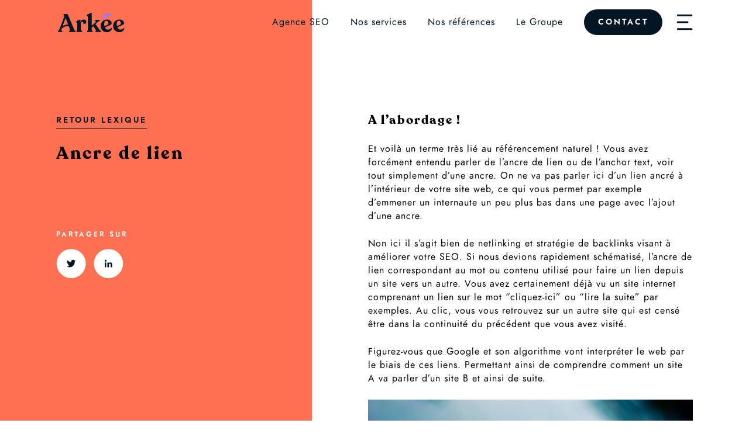

--- FILE ---
content_type: text/html; charset=UTF-8
request_url: https://www.arkee.fr/lexique/ancre-de-lien/
body_size: 30661
content:
<!doctype html>
<html lang="fr-FR">

<head>
	<meta charset="UTF-8">
	<meta name="viewport" content="width=device-width, initial-scale=1">
	<link rel="profile" href="https://gmpg.org/xfn/11">
	<link rel="pingback" href="https://www.arkee.fr/xmlrpc.php" />

	<meta name='robots' content='index, follow, max-image-preview:large, max-snippet:-1, max-video-preview:-1' />

	<!-- This site is optimized with the Yoast SEO plugin v22.2 - https://yoast.com/wordpress/plugins/seo/ -->
	<title>Ancre de lien - Les Définitions SEO - Arkée</title>
<link rel="preload" as="font" href="https://www.arkee.fr/wp-content/themes/arkee/dist/fonts/Jost-400-Book.woff" crossorigin>
<link rel="preload" as="font" href="https://www.arkee.fr/wp-content/themes/arkee/dist/fonts/Jost-400-Book.woff2" crossorigin>
<link rel="preload" as="font" href="https://www.arkee.fr/wp-content/themes/arkee/dist/fonts/Jost-600-Semi.woff" crossorigin>
<link rel="preload" as="font" href="https://www.arkee.fr/wp-content/themes/arkee/dist/fonts/Jost-600-Semi.woff2" crossorigin>
<link rel="preload" as="font" href="https://www.arkee.fr/wp-content/themes/arkee/dist/fonts/Recoleta-Bold.woff" crossorigin>
<link rel="preload" as="font" href="https://www.arkee.fr/wp-content/themes/arkee/dist/fonts/Recoleta-Bold.woff2" crossorigin>
<link rel="preload" as="font" href="https://www.arkee.fr/wp-content/themes/arkee/dist/fonts/Recoleta-Regular.woff" crossorigin>
<link rel="preload" as="font" href="https://www.arkee.fr/wp-content/themes/arkee/dist/fonts/Recoleta-Regular.woff2" crossorigin>
	<meta name="description" content="Ancre de lien est une notion que vous entendrez souvent dans la bouche des experts SEO. On vous explique ce terme en détails." />
	<link rel="canonical" href="https://www.arkee.fr/lexique/ancre-de-lien/" />
	<meta property="og:locale" content="fr_FR" />
	<meta property="og:type" content="article" />
	<meta property="og:title" content="Ancre de lien - Les Définitions SEO - Arkée" />
	<meta property="og:description" content="Ancre de lien est une notion que vous entendrez souvent dans la bouche des experts SEO. On vous explique ce terme en détails." />
	<meta property="og:url" content="https://www.arkee.fr/lexique/ancre-de-lien/" />
	<meta property="og:site_name" content="Arkée" />
	<meta property="article:publisher" content="https://www.facebook.com/arkee.agency" />
	<meta property="article:modified_time" content="2021-07-27T21:46:08+00:00" />
	<meta property="og:image" content="https://www.arkee.fr/wp-content/uploads/2021/05/ancre-de-lien-seo-300x201.jpg" />
	<meta name="twitter:card" content="summary_large_image" />
	<meta name="twitter:label1" content="Durée de lecture estimée" />
	<meta name="twitter:data1" content="2 minutes" />
	<script type="application/ld+json" class="yoast-schema-graph">{"@context":"https://schema.org","@graph":[{"@type":"WebPage","@id":"https://www.arkee.fr/lexique/ancre-de-lien/","url":"https://www.arkee.fr/lexique/ancre-de-lien/","name":"Ancre de lien - Les Définitions SEO - Arkée","isPartOf":{"@id":"https://www.arkee.fr/#website"},"primaryImageOfPage":{"@id":"https://www.arkee.fr/lexique/ancre-de-lien/#primaryimage"},"image":{"@id":"https://www.arkee.fr/lexique/ancre-de-lien/#primaryimage"},"thumbnailUrl":"https://www.arkee.fr/wp-content/uploads/2021/05/ancre-de-lien-seo-300x201.jpg","datePublished":"2021-05-14T10:26:57+00:00","dateModified":"2021-07-27T21:46:08+00:00","description":"Ancre de lien est une notion que vous entendrez souvent dans la bouche des experts SEO. On vous explique ce terme en détails.","breadcrumb":{"@id":"https://www.arkee.fr/lexique/ancre-de-lien/#breadcrumb"},"inLanguage":"fr-FR","potentialAction":[{"@type":"ReadAction","target":["https://www.arkee.fr/lexique/ancre-de-lien/"]}]},{"@type":"ImageObject","inLanguage":"fr-FR","@id":"https://www.arkee.fr/lexique/ancre-de-lien/#primaryimage","url":"https://www.arkee.fr/wp-content/uploads/2021/05/ancre-de-lien-seo.jpg","contentUrl":"https://www.arkee.fr/wp-content/uploads/2021/05/ancre-de-lien-seo.jpg","width":600,"height":402,"caption":"Ancre de lien en SEO"},{"@type":"BreadcrumbList","@id":"https://www.arkee.fr/lexique/ancre-de-lien/#breadcrumb","itemListElement":[{"@type":"ListItem","position":1,"name":"Accueil","item":"https://www.arkee.fr/"},{"@type":"ListItem","position":2,"name":"Ancre de lien"}]},{"@type":"WebSite","@id":"https://www.arkee.fr/#website","url":"https://www.arkee.fr/","name":"Arkée","description":"Activez vraiment le SEO","potentialAction":[{"@type":"SearchAction","target":{"@type":"EntryPoint","urlTemplate":"https://www.arkee.fr/?s={search_term_string}"},"query-input":"required name=search_term_string"}],"inLanguage":"fr-FR"}]}</script>
	<!-- / Yoast SEO plugin. -->



<link rel="alternate" type="application/rss+xml" title="Arkée &raquo; Flux" href="https://www.arkee.fr/feed/" />
<link rel="alternate" type="application/rss+xml" title="Arkée &raquo; Flux des commentaires" href="https://www.arkee.fr/comments/feed/" />
<link rel='stylesheet' id='wp-quicklatex-format-css' href='https://www.arkee.fr/wp-content/plugins/wp-quicklatex/css/quicklatex-format.css?ver=739a2be86fa2cec7705b6631d432c5a3' media='all' />
<style id='wp-emoji-styles-inline-css'>

	img.wp-smiley, img.emoji {
		display: inline !important;
		border: none !important;
		box-shadow: none !important;
		height: 1em !important;
		width: 1em !important;
		margin: 0 0.07em !important;
		vertical-align: -0.1em !important;
		background: none !important;
		padding: 0 !important;
	}
</style>
<link rel='stylesheet' id='wp-block-library-css' href='https://www.arkee.fr/wp-includes/css/dist/block-library/style.min.css?ver=739a2be86fa2cec7705b6631d432c5a3' media='all' />
<style id='safe-svg-svg-icon-style-inline-css'>
.safe-svg-cover{text-align:center}.safe-svg-cover .safe-svg-inside{display:inline-block;max-width:100%}.safe-svg-cover svg{height:100%;max-height:100%;max-width:100%;width:100%}

</style>
<style id='classic-theme-styles-inline-css'>
/*! This file is auto-generated */
.wp-block-button__link{color:#fff;background-color:#32373c;border-radius:9999px;box-shadow:none;text-decoration:none;padding:calc(.667em + 2px) calc(1.333em + 2px);font-size:1.125em}.wp-block-file__button{background:#32373c;color:#fff;text-decoration:none}
</style>
<style id='global-styles-inline-css'>
body{--wp--preset--color--black: #041624;--wp--preset--color--cyan-bluish-gray: #abb8c3;--wp--preset--color--white: #ffffff;--wp--preset--color--pale-pink: #f78da7;--wp--preset--color--vivid-red: #cf2e2e;--wp--preset--color--luminous-vivid-orange: #ff6900;--wp--preset--color--luminous-vivid-amber: #fcb900;--wp--preset--color--light-green-cyan: #7bdcb5;--wp--preset--color--vivid-green-cyan: #00d084;--wp--preset--color--pale-cyan-blue: #8ed1fc;--wp--preset--color--vivid-cyan-blue: #0693e3;--wp--preset--color--vivid-purple: #9b51e0;--wp--preset--color--grey: #4f6b7d;--wp--preset--color--beige: #faf1e7;--wp--preset--color--purple-400: #7a4bff;--wp--preset--color--purple-200: #a076ff;--wp--preset--color--orange-400: #ff7152;--wp--preset--color--orange-200: #ff8957;--wp--preset--color--yellow-400: #f5d44a;--wp--preset--color--yellow-200: #ffe889;--wp--preset--color--turquoise-400: #15e1d8;--wp--preset--color--turquoise-200: #61ffe3;--wp--preset--gradient--vivid-cyan-blue-to-vivid-purple: linear-gradient(135deg,rgba(6,147,227,1) 0%,rgb(155,81,224) 100%);--wp--preset--gradient--light-green-cyan-to-vivid-green-cyan: linear-gradient(135deg,rgb(122,220,180) 0%,rgb(0,208,130) 100%);--wp--preset--gradient--luminous-vivid-amber-to-luminous-vivid-orange: linear-gradient(135deg,rgba(252,185,0,1) 0%,rgba(255,105,0,1) 100%);--wp--preset--gradient--luminous-vivid-orange-to-vivid-red: linear-gradient(135deg,rgba(255,105,0,1) 0%,rgb(207,46,46) 100%);--wp--preset--gradient--very-light-gray-to-cyan-bluish-gray: linear-gradient(135deg,rgb(238,238,238) 0%,rgb(169,184,195) 100%);--wp--preset--gradient--cool-to-warm-spectrum: linear-gradient(135deg,rgb(74,234,220) 0%,rgb(151,120,209) 20%,rgb(207,42,186) 40%,rgb(238,44,130) 60%,rgb(251,105,98) 80%,rgb(254,248,76) 100%);--wp--preset--gradient--blush-light-purple: linear-gradient(135deg,rgb(255,206,236) 0%,rgb(152,150,240) 100%);--wp--preset--gradient--blush-bordeaux: linear-gradient(135deg,rgb(254,205,165) 0%,rgb(254,45,45) 50%,rgb(107,0,62) 100%);--wp--preset--gradient--luminous-dusk: linear-gradient(135deg,rgb(255,203,112) 0%,rgb(199,81,192) 50%,rgb(65,88,208) 100%);--wp--preset--gradient--pale-ocean: linear-gradient(135deg,rgb(255,245,203) 0%,rgb(182,227,212) 50%,rgb(51,167,181) 100%);--wp--preset--gradient--electric-grass: linear-gradient(135deg,rgb(202,248,128) 0%,rgb(113,206,126) 100%);--wp--preset--gradient--midnight: linear-gradient(135deg,rgb(2,3,129) 0%,rgb(40,116,252) 100%);--wp--preset--font-size--small: 13px;--wp--preset--font-size--medium: 20px;--wp--preset--font-size--large: 36px;--wp--preset--font-size--x-large: 42px;--wp--preset--spacing--20: 0.44rem;--wp--preset--spacing--30: 0.67rem;--wp--preset--spacing--40: 1rem;--wp--preset--spacing--50: 1.5rem;--wp--preset--spacing--60: 2.25rem;--wp--preset--spacing--70: 3.38rem;--wp--preset--spacing--80: 5.06rem;--wp--preset--shadow--natural: 6px 6px 9px rgba(0, 0, 0, 0.2);--wp--preset--shadow--deep: 12px 12px 50px rgba(0, 0, 0, 0.4);--wp--preset--shadow--sharp: 6px 6px 0px rgba(0, 0, 0, 0.2);--wp--preset--shadow--outlined: 6px 6px 0px -3px rgba(255, 255, 255, 1), 6px 6px rgba(0, 0, 0, 1);--wp--preset--shadow--crisp: 6px 6px 0px rgba(0, 0, 0, 1);}:where(.is-layout-flex){gap: 0.5em;}:where(.is-layout-grid){gap: 0.5em;}body .is-layout-flow > .alignleft{float: left;margin-inline-start: 0;margin-inline-end: 2em;}body .is-layout-flow > .alignright{float: right;margin-inline-start: 2em;margin-inline-end: 0;}body .is-layout-flow > .aligncenter{margin-left: auto !important;margin-right: auto !important;}body .is-layout-constrained > .alignleft{float: left;margin-inline-start: 0;margin-inline-end: 2em;}body .is-layout-constrained > .alignright{float: right;margin-inline-start: 2em;margin-inline-end: 0;}body .is-layout-constrained > .aligncenter{margin-left: auto !important;margin-right: auto !important;}body .is-layout-constrained > :where(:not(.alignleft):not(.alignright):not(.alignfull)){max-width: var(--wp--style--global--content-size);margin-left: auto !important;margin-right: auto !important;}body .is-layout-constrained > .alignwide{max-width: var(--wp--style--global--wide-size);}body .is-layout-flex{display: flex;}body .is-layout-flex{flex-wrap: wrap;align-items: center;}body .is-layout-flex > *{margin: 0;}body .is-layout-grid{display: grid;}body .is-layout-grid > *{margin: 0;}:where(.wp-block-columns.is-layout-flex){gap: 2em;}:where(.wp-block-columns.is-layout-grid){gap: 2em;}:where(.wp-block-post-template.is-layout-flex){gap: 1.25em;}:where(.wp-block-post-template.is-layout-grid){gap: 1.25em;}.has-black-color{color: var(--wp--preset--color--black) !important;}.has-cyan-bluish-gray-color{color: var(--wp--preset--color--cyan-bluish-gray) !important;}.has-white-color{color: var(--wp--preset--color--white) !important;}.has-pale-pink-color{color: var(--wp--preset--color--pale-pink) !important;}.has-vivid-red-color{color: var(--wp--preset--color--vivid-red) !important;}.has-luminous-vivid-orange-color{color: var(--wp--preset--color--luminous-vivid-orange) !important;}.has-luminous-vivid-amber-color{color: var(--wp--preset--color--luminous-vivid-amber) !important;}.has-light-green-cyan-color{color: var(--wp--preset--color--light-green-cyan) !important;}.has-vivid-green-cyan-color{color: var(--wp--preset--color--vivid-green-cyan) !important;}.has-pale-cyan-blue-color{color: var(--wp--preset--color--pale-cyan-blue) !important;}.has-vivid-cyan-blue-color{color: var(--wp--preset--color--vivid-cyan-blue) !important;}.has-vivid-purple-color{color: var(--wp--preset--color--vivid-purple) !important;}.has-black-background-color{background-color: var(--wp--preset--color--black) !important;}.has-cyan-bluish-gray-background-color{background-color: var(--wp--preset--color--cyan-bluish-gray) !important;}.has-white-background-color{background-color: var(--wp--preset--color--white) !important;}.has-pale-pink-background-color{background-color: var(--wp--preset--color--pale-pink) !important;}.has-vivid-red-background-color{background-color: var(--wp--preset--color--vivid-red) !important;}.has-luminous-vivid-orange-background-color{background-color: var(--wp--preset--color--luminous-vivid-orange) !important;}.has-luminous-vivid-amber-background-color{background-color: var(--wp--preset--color--luminous-vivid-amber) !important;}.has-light-green-cyan-background-color{background-color: var(--wp--preset--color--light-green-cyan) !important;}.has-vivid-green-cyan-background-color{background-color: var(--wp--preset--color--vivid-green-cyan) !important;}.has-pale-cyan-blue-background-color{background-color: var(--wp--preset--color--pale-cyan-blue) !important;}.has-vivid-cyan-blue-background-color{background-color: var(--wp--preset--color--vivid-cyan-blue) !important;}.has-vivid-purple-background-color{background-color: var(--wp--preset--color--vivid-purple) !important;}.has-black-border-color{border-color: var(--wp--preset--color--black) !important;}.has-cyan-bluish-gray-border-color{border-color: var(--wp--preset--color--cyan-bluish-gray) !important;}.has-white-border-color{border-color: var(--wp--preset--color--white) !important;}.has-pale-pink-border-color{border-color: var(--wp--preset--color--pale-pink) !important;}.has-vivid-red-border-color{border-color: var(--wp--preset--color--vivid-red) !important;}.has-luminous-vivid-orange-border-color{border-color: var(--wp--preset--color--luminous-vivid-orange) !important;}.has-luminous-vivid-amber-border-color{border-color: var(--wp--preset--color--luminous-vivid-amber) !important;}.has-light-green-cyan-border-color{border-color: var(--wp--preset--color--light-green-cyan) !important;}.has-vivid-green-cyan-border-color{border-color: var(--wp--preset--color--vivid-green-cyan) !important;}.has-pale-cyan-blue-border-color{border-color: var(--wp--preset--color--pale-cyan-blue) !important;}.has-vivid-cyan-blue-border-color{border-color: var(--wp--preset--color--vivid-cyan-blue) !important;}.has-vivid-purple-border-color{border-color: var(--wp--preset--color--vivid-purple) !important;}.has-vivid-cyan-blue-to-vivid-purple-gradient-background{background: var(--wp--preset--gradient--vivid-cyan-blue-to-vivid-purple) !important;}.has-light-green-cyan-to-vivid-green-cyan-gradient-background{background: var(--wp--preset--gradient--light-green-cyan-to-vivid-green-cyan) !important;}.has-luminous-vivid-amber-to-luminous-vivid-orange-gradient-background{background: var(--wp--preset--gradient--luminous-vivid-amber-to-luminous-vivid-orange) !important;}.has-luminous-vivid-orange-to-vivid-red-gradient-background{background: var(--wp--preset--gradient--luminous-vivid-orange-to-vivid-red) !important;}.has-very-light-gray-to-cyan-bluish-gray-gradient-background{background: var(--wp--preset--gradient--very-light-gray-to-cyan-bluish-gray) !important;}.has-cool-to-warm-spectrum-gradient-background{background: var(--wp--preset--gradient--cool-to-warm-spectrum) !important;}.has-blush-light-purple-gradient-background{background: var(--wp--preset--gradient--blush-light-purple) !important;}.has-blush-bordeaux-gradient-background{background: var(--wp--preset--gradient--blush-bordeaux) !important;}.has-luminous-dusk-gradient-background{background: var(--wp--preset--gradient--luminous-dusk) !important;}.has-pale-ocean-gradient-background{background: var(--wp--preset--gradient--pale-ocean) !important;}.has-electric-grass-gradient-background{background: var(--wp--preset--gradient--electric-grass) !important;}.has-midnight-gradient-background{background: var(--wp--preset--gradient--midnight) !important;}.has-small-font-size{font-size: var(--wp--preset--font-size--small) !important;}.has-medium-font-size{font-size: var(--wp--preset--font-size--medium) !important;}.has-large-font-size{font-size: var(--wp--preset--font-size--large) !important;}.has-x-large-font-size{font-size: var(--wp--preset--font-size--x-large) !important;}
.wp-block-navigation a:where(:not(.wp-element-button)){color: inherit;}
:where(.wp-block-post-template.is-layout-flex){gap: 1.25em;}:where(.wp-block-post-template.is-layout-grid){gap: 1.25em;}
:where(.wp-block-columns.is-layout-flex){gap: 2em;}:where(.wp-block-columns.is-layout-grid){gap: 2em;}
.wp-block-pullquote{font-size: 1.5em;line-height: 1.6;}
</style>
<link rel='stylesheet' id='wpml-blocks-css' href='https://www.arkee.fr/wp-content/plugins/sitepress-multilingual-cms/dist/css/blocks/styles.css?ver=4.6.13' media='all' />
<link rel='stylesheet' id='wpml-legacy-horizontal-list-0-css' href='https://www.arkee.fr/wp-content/plugins/sitepress-multilingual-cms/templates/language-switchers/legacy-list-horizontal/style.min.css?ver=1' media='all' />
<style id='wpml-legacy-horizontal-list-0-inline-css'>
.wpml-ls-statics-footer a, .wpml-ls-statics-footer .wpml-ls-sub-menu a, .wpml-ls-statics-footer .wpml-ls-sub-menu a:link, .wpml-ls-statics-footer li:not(.wpml-ls-current-language) .wpml-ls-link, .wpml-ls-statics-footer li:not(.wpml-ls-current-language) .wpml-ls-link:link {color:#444444;background-color:#ffffff;}.wpml-ls-statics-footer a, .wpml-ls-statics-footer .wpml-ls-sub-menu a:hover,.wpml-ls-statics-footer .wpml-ls-sub-menu a:focus, .wpml-ls-statics-footer .wpml-ls-sub-menu a:link:hover, .wpml-ls-statics-footer .wpml-ls-sub-menu a:link:focus {color:#000000;background-color:#eeeeee;}.wpml-ls-statics-footer .wpml-ls-current-language > a {color:#444444;background-color:#ffffff;}.wpml-ls-statics-footer .wpml-ls-current-language:hover>a, .wpml-ls-statics-footer .wpml-ls-current-language>a:focus {color:#000000;background-color:#eeeeee;}
</style>
<link rel='stylesheet' id='cms-navigation-style-base-css' href='https://www.arkee.fr/wp-content/plugins/wpml-cms-nav/res/css/cms-navigation-base.css?ver=1.5.5' media='screen' />
<link rel='stylesheet' id='cms-navigation-style-css' href='https://www.arkee.fr/wp-content/plugins/wpml-cms-nav/res/css/cms-navigation.css?ver=1.5.5' media='screen' />
<link rel='stylesheet' id='_themename-stylesheet-css' href='https://www.arkee.fr/wp-content/themes/arkee/dist/css/app.css?ver=1721832916' media='all' />
<link rel='stylesheet' id='_arkee-stylesheet-css' href='https://www.arkee.fr/wp-content/themes/arkee/style.css?ver=739a2be86fa2cec7705b6631d432c5a3' media='all' />
<link rel='stylesheet' id='enlighterjs-css' href='https://www.arkee.fr/wp-content/plugins/enlighter/cache/enlighterjs.min.css?ver=1idssT8fnIlDZ92' media='all' />
<script id="wpml-cookie-js-extra">
var wpml_cookies = {"wp-wpml_current_language":{"value":"fr","expires":1,"path":"\/"}};
var wpml_cookies = {"wp-wpml_current_language":{"value":"fr","expires":1,"path":"\/"}};
</script>
<script src="https://www.arkee.fr/wp-content/plugins/sitepress-multilingual-cms/res/js/cookies/language-cookie.js?ver=4.6.13" id="wpml-cookie-js" defer data-wp-strategy="defer"></script>
<script src="https://www.arkee.fr/wp-includes/js/jquery/jquery.min.js?ver=3.7.1" id="jquery-core-js" defer></script>
<script src="https://www.arkee.fr/wp-includes/js/jquery/jquery-migrate.min.js?ver=3.4.1" id="jquery-migrate-js" defer></script>
<script id="jquery-js-after">
function dr(e) {
        var b64 = e.getAttribute('data-ub');
        var url = atob(b64);
        window.location.href = url;
    }
</script>
<script src="https://www.arkee.fr/wp-content/plugins/wp-quicklatex/js/wp-quicklatex-frontend.js?ver=1.0" id="wp-quicklatex-frontend-js" defer></script>
<link rel="https://api.w.org/" href="https://www.arkee.fr/wp-json/" /><link rel="alternate" type="application/json" href="https://www.arkee.fr/wp-json/wp/v2/lexique/680" /><link rel="EditURI" type="application/rsd+xml" title="RSD" href="https://www.arkee.fr/xmlrpc.php?rsd" />

<link rel='shortlink' href='https://www.arkee.fr/?p=680' />
<link rel="alternate" type="application/json+oembed" href="https://www.arkee.fr/wp-json/oembed/1.0/embed?url=https%3A%2F%2Fwww.arkee.fr%2Flexique%2Fancre-de-lien%2F" />
<link rel="alternate" type="text/xml+oembed" href="https://www.arkee.fr/wp-json/oembed/1.0/embed?url=https%3A%2F%2Fwww.arkee.fr%2Flexique%2Fancre-de-lien%2F&#038;format=xml" />
<meta name="generator" content="WPML ver:4.6.13 stt:1,4;" />
    <!-- Google Tag Manager -->
    <script>(function (w, d, s, l, i) {
            w[l] = w[l] || [];
            w[l].push({
                'gtm.start':
                    new Date().getTime(), event: 'gtm.js'
            });
            var f = d.getElementsByTagName(s)[0],
                j = d.createElement(s), dl = l != 'dataLayer' ? '&l=' + l : '';
            j.async = true;
            j.src =
                'https://www.googletagmanager.com/gtm.js?id=' + i + dl;
            f.parentNode.insertBefore(j, f);
        })(window, document, 'script', 'dataLayer', 'GTM-TW4MSZ5');</script>
    <!-- End Google Tag Manager -->
  		<style id="wp-custom-css">
			.expert-advice-container {
  margin: 30px 0;
  padding: 3rem 3rem;
  width: 100%;
  border-radius: 1.5rem;
  background-color: rgba(255,232,137);
  display: flex;
  flex-wrap: wrap;
  align-items: center;
}

.expert-advice-text {
  width: 100%;
  margin-bottom: 2rem;
  color: black;
  text-align: left;
}

@media (min-width: 1024px) {
  .expert-advice-text {
    margin-bottom: 0;
    padding-right: 4rem;
  }
}

.expert-advice-author {
  width: 100%;
  display: flex;
  align-items: center;
  margin-bottom: 0;
}

@media (min-width: 1024px) {
  .expert-advice-author {
    margin-bottom: 0;
  }
}

.author-image {
  width: 75px;
  height: 75px;
  border-radius: 9999px;
}

.author-details {
  margin-left: 20px;
}

.author-name {
  font-size: 20px;
  margin-bottom: 2px;
}

.author-title {
  margin-bottom: 0;
}

.expert-advice-container.dark-mode {
  background-color: rgba(4, 22, 36, 1); /* Fond en mode sombre */
}

.text-white {
  color: white;
}

.text-black {
  color: black;
}
		</style>
		<noscript><style id="rocket-lazyload-nojs-css">.rll-youtube-player, [data-lazy-src]{display:none !important;}</style></noscript>
	<link rel="apple-touch-icon" sizes="180x180" href="/apple-touch-icon.png">
	<link rel="icon" type="image/png" sizes="32x32" href="/favicon-32x32.png">
	<link rel="icon" type="image/png" sizes="16x16" href="/favicon-16x16.png">
	<link rel="manifest" href="/site.webmanifest">
	<link rel="mask-icon" href="/safari-pinned-tab.svg" color="#5bbad5">
	<meta name="msapplication-TileColor" content="#da532c">
	<meta name="theme-color" content="#ffffff">
</head>

<body class="lexique-template-default single single-lexique postid-680">
	<!-- Google Tag Manager (noscript) -->
		<noscript><iframe src="https://www.googletagmanager.com/ns.html?id=GTM-TW4MSZ5"
		height="0" width="0" style="display:none;visibility:hidden"></iframe></noscript>
		<!-- End Google Tag Manager (noscript) -->	<nav id="layer-menu" class="layermenu closed">
  <div class="container flex flex-col pt-8 pb-16 md:py-16 relative h-full justify-between items-start">
    <button class="menu_burger__close fixed top-8 right-8 dim">
      <svg width="22" height="22" fill="none" xmlns="http://www.w3.org/2000/svg">
        <path stroke="#041624" stroke-width="2" d="M19.559.707L.708 19.558M20.627 20.428L1.535 1.337" /></svg>
    </button>

    <a class="dim mb-8" href="https://www.arkee.fr/"
      title="Arkée">
      <svg class="md:inline hidden" width="auto" height="44px" fill="none" xmlns="http://www.w3.org/2000/svg">
          <g id="Page-1" stroke="none" stroke-width="1" fill="none" fill-rule="evenodd">
              <g id="Arkée-Logo-RVB-copie" transform="translate(-103.000000, -79.000000)">
                  <g id="Logo_Arkée">
                      <path d="M131.504862,93.2947288 C131.504862,92.9347288 131.764862,92.6347288 132.304862,92.3747288 L136.904862,90.2247288 C137.724862,89.8447288 138.134862,90.1047288 138.134862,90.9947288 L138.134862,93.8747288 C138.748743,91.5315282 140.926144,89.9434044 143.344862,90.0747288 C144.31075,90.0268831 145.251743,90.3902009 145.934862,91.0747288 C146.572687,91.7511285 146.91147,92.6557524 146.874862,93.5847288 C146.874862,95.5847288 146.054862,96.5847288 144.424862,96.5847288 C143.859879,96.6222637 143.302897,96.4354053 142.874862,96.0647288 C142.538157,95.7912424 142.299494,95.4157004 142.194862,94.9947288 C142.124286,94.5894475 141.967409,94.2040746 141.734862,93.8647288 C141.516523,93.5272098 141.136562,93.3296304 140.734862,93.3447288 C140.00734,93.3726526 139.382919,93.8713786 139.194862,94.5747288 C138.841299,95.5342227 138.674963,96.552603 138.704862,97.5747288 L138.704862,105.244729 C138.70123,105.695172 138.873434,106.129268 139.184862,106.454729 C139.49725,106.777214 139.831366,107.077918 140.184862,107.354729 C140.456121,107.517823 140.634153,107.799708 140.664862,108.114729 L140.664862,108.274729 C140.664862,108.704729 140.384862,108.924729 139.824862,108.924729 L132.654862,108.924729 C132.064862,108.924729 131.764862,108.704729 131.764862,108.274729 L131.764862,108.114729 C131.764862,107.864729 132.014862,107.464729 132.514862,106.934729 C132.97423,106.489739 133.243086,105.883916 133.264862,105.244729 L133.264862,96.2447288 C133.249237,95.5864417 132.922832,94.9744314 132.384862,94.5947288 C132.094862,94.3347288 131.504862,93.8647288 131.504862,93.2947288 Z" id="Path" fill="#041624" fill-rule="nonzero"></path>
                      <path d="M147.644862,83.2447288 C147.644862,82.9447288 147.894862,82.6847288 148.414862,82.4847288 L153.514862,80.1047288 C153.848099,79.8988446 154.257697,79.8582538 154.624862,79.9947288 C154.903736,80.1468348 155.067959,80.4479108 155.044862,80.7647288 L155.044862,99.3547288 L161.104862,94.1047288 C161.360407,93.9582002 161.490271,93.6619498 161.424862,93.3747288 C161.372944,93.1092849 161.248311,92.8634806 161.064862,92.6647288 C160.884862,92.4747288 160.694862,92.2447288 160.484862,91.9747288 C160.313724,91.7748552 160.208895,91.5267592 160.184862,91.2647288 L160.184862,91.1147288 C160.184862,90.6747288 160.434862,90.4547288 160.954862,90.4547288 L166.434862,90.4547288 C166.944862,90.4547288 167.204862,90.6647288 167.204862,91.0747288 L167.204862,91.2247288 C167.175986,91.5589261 167.000124,91.8630204 166.724862,92.0547288 C166.284397,92.414222 165.823638,92.7481058 165.344862,93.0547288 C164.84252,93.3546805 164.361387,93.6888011 163.904862,94.0547288 L160.794862,96.9347288 L167.274862,105.994729 C167.615477,106.356963 168.002104,106.672988 168.424862,106.934729 C169.044862,107.364729 169.344862,107.754729 169.344862,108.104729 L169.344862,108.224729 C169.344862,108.654729 169.094862,108.874729 168.584862,108.874729 L161.444862,108.874729 C160.934862,108.874729 160.684862,108.644729 160.684862,108.184729 L160.684862,108.094729 C160.748268,107.708247 160.942421,107.355242 161.234862,107.094729 C161.604862,106.684729 161.674862,106.314729 161.444862,105.974729 L157.304862,100.154729 L155.044862,102.254729 L155.044862,105.174729 C155.07257,105.827259 155.369454,106.43913 155.864862,106.864729 C156.414862,107.394729 156.694862,107.794729 156.694862,108.044729 L156.694862,108.204729 C156.694862,108.634729 156.394862,108.854729 155.814862,108.854729 L148.754862,108.854729 C148.194862,108.854729 147.914862,108.634729 147.914862,108.204729 L147.914862,108.044729 C148.02907,107.584844 148.284332,107.172229 148.644862,106.864729 C149.088951,106.412052 149.346048,105.808588 149.364862,105.174729 L149.364862,86.3147288 C149.354276,85.6180552 149.0402,84.9606876 148.504862,84.5147288 C148.274862,84.2947288 147.644862,83.7747288 147.644862,83.2447288 Z" id="Path" fill="#041624" fill-rule="nonzero"></path>
                      <path d="M184.454862,102.994729 C184.628753,102.70869 184.976843,102.580228 185.294862,102.684729 C185.617862,102.76835 185.82243,103.086084 185.764862,103.414729 C185.513759,104.959349 184.68875,106.352221 183.454862,107.314729 C181.945282,108.626869 179.993702,109.316713 177.994862,109.244729 C175.493393,109.330177 173.071792,108.35718 171.324862,106.564729 C169.539052,104.659248 168.597963,102.113619 168.714862,99.5047288 C168.655223,97.0120022 169.608837,94.6016139 171.357773,92.8244076 C173.10671,91.0472012 175.501499,90.0550643 177.994862,90.0747288 C179.926784,89.9463232 181.838359,90.5336789 183.364862,91.7247288 C184.530844,92.6444272 185.221222,94.0398715 185.244862,95.5247288 C185.282153,96.6431549 184.602318,97.6608968 183.554862,98.0547288 L174.994862,101.924729 C175.808126,103.993958 177.832516,105.330215 180.054862,105.264729 C180.971301,105.275092 181.875654,105.055021 182.684862,104.624729 C183.416077,104.25818 184.029438,103.693334 184.454862,102.994729 L184.454862,102.994729 Z M177.284862,91.7247288 C176.285655,91.7254466 175.369177,92.2799542 174.904862,93.1647288 C174.258737,94.2875923 173.943269,95.5702645 173.994862,96.8647288 C173.979891,97.9764527 174.1076,99.0855044 174.374862,100.164729 L179.374862,97.6647288 C180.048196,97.3290915 180.44561,96.6137457 180.374862,95.8647288 C180.348752,94.9030908 180.05434,93.9678992 179.524862,93.1647288 C179.105815,92.3094899 178.237243,91.7666324 177.284862,91.7647288 L177.284862,91.7247288 Z" id="Shape" fill="#041624" fill-rule="nonzero"></path>
                      <path d="M203.284862,102.994729 C203.458753,102.70869 203.806843,102.580228 204.124862,102.684729 C204.443833,102.772585 204.643266,103.089075 204.584862,103.414729 C204.338208,104.958534 203.516523,106.351826 202.284862,107.314729 C200.764179,108.617239 198.805171,109.292882 196.804862,109.204729 C194.303172,109.291432 191.881083,108.318238 190.134862,106.524729 C188.349052,104.619248 187.407963,102.073619 187.524862,99.4647288 C187.465223,96.9720022 188.418837,94.5616139 190.167773,92.7844076 C191.91671,91.0072012 194.311499,90.0150643 196.804862,90.0347288 C198.736453,89.9091514 200.647044,90.4962045 202.174862,91.6847288 C203.340844,92.6044272 204.031222,93.9998715 204.054862,95.4847288 C204.089064,96.6022717 203.410319,97.6183813 202.364862,98.0147288 L193.854862,101.884729 C194.665701,103.955921 196.691664,105.293217 198.914862,105.224729 C199.828121,105.235131 200.72925,105.015007 201.534862,104.584729 C202.252632,104.22475 202.857921,103.674802 203.284862,102.994729 Z M196.114862,91.7247288 C195.115655,91.7254466 194.199177,92.2799542 193.734862,93.1647288 C193.106491,94.2790035 192.801715,95.5465922 192.854862,96.8247288 C192.839891,97.9364527 192.9676,99.0455044 193.234862,100.124729 L198.234862,97.6247288 C198.904146,97.2848722 199.299888,96.5725362 199.234862,95.8247288 C199.204074,94.8638806 198.910053,93.9299313 198.384862,93.1247288 C197.949816,92.2752679 197.069092,91.7476093 196.114862,91.7647288 L196.114862,91.7247288 Z" id="Shape" fill="#041624" fill-rule="nonzero"></path>
                      <path d="M129.794862,106.874729 C129.255949,106.412991 128.828596,105.835209 128.544862,105.184729 L119.384862,83.2847288 C119.043461,82.2867876 118.099498,81.621173 117.044862,81.6345256 L113.044862,81.6345256 C112.534862,81.6345256 112.274862,81.8447288 112.274862,82.2547288 C112.274862,82.6647288 112.754862,83.2547288 113.104862,83.7047288 C113.592752,84.1986636 113.789584,84.9102843 113.624862,85.5847288 L105.994862,105.184729 C105.722324,105.842015 105.301336,106.427292 104.764862,106.894729 C104.204862,107.384729 103.924862,107.794729 103.924862,108.094729 L103.924862,108.214729 C103.924862,108.644729 104.204862,108.864729 104.764862,108.864729 L109.764862,108.864729 C110.354862,108.864729 110.644862,108.644729 110.644862,108.214729 L110.644862,108.094729 C110.601557,107.770985 110.414064,107.484232 110.134862,107.314729 C109.79332,107.051654 109.490368,106.74197 109.234862,106.394729 C108.974136,106.044637 108.927978,105.579211 109.114862,105.184729 L109.364862,104.494729 L109.364862,104.494729 C109.781585,103.60253 110.431016,102.839103 111.244862,102.284729 C113.654862,100.494729 117.184862,99.9347288 120.064862,99.8247288 L120.994862,102.114729 L120.994862,102.114729 L122.144862,105.184729 C122.318754,105.58531 122.261305,106.048735 121.994862,106.394729 C121.73396,106.737346 121.431663,107.046361 121.094862,107.314729 C120.810796,107.480922 120.619015,107.768594 120.574862,108.094729 L120.574862,108.214729 C120.574862,108.644729 120.854862,108.864729 121.414862,108.864729 L129.814862,108.864729 C130.374862,108.864729 130.654862,108.644729 130.654862,108.214729 L130.654862,108.094729 C130.654862,107.794729 130.364862,107.384729 129.794862,106.874729 Z M111.164862,99.6647288 L111.164862,99.6647288 L111.164862,99.6647288 L115.544862,87.6947288 L119.274862,97.5947288 C116.449992,97.6641329 113.677438,98.3718008 111.164862,99.6647288 Z" id="Shape" fill="#041624" fill-rule="nonzero"></path>
                      <g id="K_-_Périmetre_de_sécu"></g>
                      <path d="M182.394862,84.1647288 L173.864862,87.9947288 C173.212241,88.3043102 172.446318,88.2567568 171.837003,87.8688263 C171.227688,87.4808957 170.86051,86.8070417 170.864823,86.0847288 L170.864823,86.0847288 C170.865374,85.2621048 171.346153,84.5155301 172.094862,84.1747288 L180.634862,80.3247288 C181.282483,80.0323407 182.034295,80.0890222 182.630756,80.4752057 C183.227218,80.8613893 183.586609,81.524165 183.584862,82.2347288 L183.584862,82.2347288 C183.59942,83.0553281 183.134592,83.809209 182.394862,84.1647288 L182.394862,84.1647288 Z" id="Path" fill="#A076FF" fill-rule="nonzero"></path>
                  </g>
              </g>
          </g>
        <defs>
          <clipPath id="clip0">
            <path fill="#fff" transform="translate(.412)" d="M0 0h71v44H0z" />
          </clipPath>
        </defs>
      </svg>
      <svg class="inline md:hidden" width="auto" height="30px" fill="none"
        xmlns="http://www.w3.org/2000/svg">
          <g id="Page-1" stroke="none" stroke-width="1" fill="none" fill-rule="evenodd">
              <g id="Arkée-Logo-RVB-copie" transform="translate(-103.000000, -79.000000)">
                  <g id="Logo_Arkée">
                      <path d="M131.504862,93.2947288 C131.504862,92.9347288 131.764862,92.6347288 132.304862,92.3747288 L136.904862,90.2247288 C137.724862,89.8447288 138.134862,90.1047288 138.134862,90.9947288 L138.134862,93.8747288 C138.748743,91.5315282 140.926144,89.9434044 143.344862,90.0747288 C144.31075,90.0268831 145.251743,90.3902009 145.934862,91.0747288 C146.572687,91.7511285 146.91147,92.6557524 146.874862,93.5847288 C146.874862,95.5847288 146.054862,96.5847288 144.424862,96.5847288 C143.859879,96.6222637 143.302897,96.4354053 142.874862,96.0647288 C142.538157,95.7912424 142.299494,95.4157004 142.194862,94.9947288 C142.124286,94.5894475 141.967409,94.2040746 141.734862,93.8647288 C141.516523,93.5272098 141.136562,93.3296304 140.734862,93.3447288 C140.00734,93.3726526 139.382919,93.8713786 139.194862,94.5747288 C138.841299,95.5342227 138.674963,96.552603 138.704862,97.5747288 L138.704862,105.244729 C138.70123,105.695172 138.873434,106.129268 139.184862,106.454729 C139.49725,106.777214 139.831366,107.077918 140.184862,107.354729 C140.456121,107.517823 140.634153,107.799708 140.664862,108.114729 L140.664862,108.274729 C140.664862,108.704729 140.384862,108.924729 139.824862,108.924729 L132.654862,108.924729 C132.064862,108.924729 131.764862,108.704729 131.764862,108.274729 L131.764862,108.114729 C131.764862,107.864729 132.014862,107.464729 132.514862,106.934729 C132.97423,106.489739 133.243086,105.883916 133.264862,105.244729 L133.264862,96.2447288 C133.249237,95.5864417 132.922832,94.9744314 132.384862,94.5947288 C132.094862,94.3347288 131.504862,93.8647288 131.504862,93.2947288 Z" id="Path" fill="#041624" fill-rule="nonzero"></path>
                      <path d="M147.644862,83.2447288 C147.644862,82.9447288 147.894862,82.6847288 148.414862,82.4847288 L153.514862,80.1047288 C153.848099,79.8988446 154.257697,79.8582538 154.624862,79.9947288 C154.903736,80.1468348 155.067959,80.4479108 155.044862,80.7647288 L155.044862,99.3547288 L161.104862,94.1047288 C161.360407,93.9582002 161.490271,93.6619498 161.424862,93.3747288 C161.372944,93.1092849 161.248311,92.8634806 161.064862,92.6647288 C160.884862,92.4747288 160.694862,92.2447288 160.484862,91.9747288 C160.313724,91.7748552 160.208895,91.5267592 160.184862,91.2647288 L160.184862,91.1147288 C160.184862,90.6747288 160.434862,90.4547288 160.954862,90.4547288 L166.434862,90.4547288 C166.944862,90.4547288 167.204862,90.6647288 167.204862,91.0747288 L167.204862,91.2247288 C167.175986,91.5589261 167.000124,91.8630204 166.724862,92.0547288 C166.284397,92.414222 165.823638,92.7481058 165.344862,93.0547288 C164.84252,93.3546805 164.361387,93.6888011 163.904862,94.0547288 L160.794862,96.9347288 L167.274862,105.994729 C167.615477,106.356963 168.002104,106.672988 168.424862,106.934729 C169.044862,107.364729 169.344862,107.754729 169.344862,108.104729 L169.344862,108.224729 C169.344862,108.654729 169.094862,108.874729 168.584862,108.874729 L161.444862,108.874729 C160.934862,108.874729 160.684862,108.644729 160.684862,108.184729 L160.684862,108.094729 C160.748268,107.708247 160.942421,107.355242 161.234862,107.094729 C161.604862,106.684729 161.674862,106.314729 161.444862,105.974729 L157.304862,100.154729 L155.044862,102.254729 L155.044862,105.174729 C155.07257,105.827259 155.369454,106.43913 155.864862,106.864729 C156.414862,107.394729 156.694862,107.794729 156.694862,108.044729 L156.694862,108.204729 C156.694862,108.634729 156.394862,108.854729 155.814862,108.854729 L148.754862,108.854729 C148.194862,108.854729 147.914862,108.634729 147.914862,108.204729 L147.914862,108.044729 C148.02907,107.584844 148.284332,107.172229 148.644862,106.864729 C149.088951,106.412052 149.346048,105.808588 149.364862,105.174729 L149.364862,86.3147288 C149.354276,85.6180552 149.0402,84.9606876 148.504862,84.5147288 C148.274862,84.2947288 147.644862,83.7747288 147.644862,83.2447288 Z" id="Path" fill="#041624" fill-rule="nonzero"></path>
                      <path d="M184.454862,102.994729 C184.628753,102.70869 184.976843,102.580228 185.294862,102.684729 C185.617862,102.76835 185.82243,103.086084 185.764862,103.414729 C185.513759,104.959349 184.68875,106.352221 183.454862,107.314729 C181.945282,108.626869 179.993702,109.316713 177.994862,109.244729 C175.493393,109.330177 173.071792,108.35718 171.324862,106.564729 C169.539052,104.659248 168.597963,102.113619 168.714862,99.5047288 C168.655223,97.0120022 169.608837,94.6016139 171.357773,92.8244076 C173.10671,91.0472012 175.501499,90.0550643 177.994862,90.0747288 C179.926784,89.9463232 181.838359,90.5336789 183.364862,91.7247288 C184.530844,92.6444272 185.221222,94.0398715 185.244862,95.5247288 C185.282153,96.6431549 184.602318,97.6608968 183.554862,98.0547288 L174.994862,101.924729 C175.808126,103.993958 177.832516,105.330215 180.054862,105.264729 C180.971301,105.275092 181.875654,105.055021 182.684862,104.624729 C183.416077,104.25818 184.029438,103.693334 184.454862,102.994729 L184.454862,102.994729 Z M177.284862,91.7247288 C176.285655,91.7254466 175.369177,92.2799542 174.904862,93.1647288 C174.258737,94.2875923 173.943269,95.5702645 173.994862,96.8647288 C173.979891,97.9764527 174.1076,99.0855044 174.374862,100.164729 L179.374862,97.6647288 C180.048196,97.3290915 180.44561,96.6137457 180.374862,95.8647288 C180.348752,94.9030908 180.05434,93.9678992 179.524862,93.1647288 C179.105815,92.3094899 178.237243,91.7666324 177.284862,91.7647288 L177.284862,91.7247288 Z" id="Shape" fill="#041624" fill-rule="nonzero"></path>
                      <path d="M203.284862,102.994729 C203.458753,102.70869 203.806843,102.580228 204.124862,102.684729 C204.443833,102.772585 204.643266,103.089075 204.584862,103.414729 C204.338208,104.958534 203.516523,106.351826 202.284862,107.314729 C200.764179,108.617239 198.805171,109.292882 196.804862,109.204729 C194.303172,109.291432 191.881083,108.318238 190.134862,106.524729 C188.349052,104.619248 187.407963,102.073619 187.524862,99.4647288 C187.465223,96.9720022 188.418837,94.5616139 190.167773,92.7844076 C191.91671,91.0072012 194.311499,90.0150643 196.804862,90.0347288 C198.736453,89.9091514 200.647044,90.4962045 202.174862,91.6847288 C203.340844,92.6044272 204.031222,93.9998715 204.054862,95.4847288 C204.089064,96.6022717 203.410319,97.6183813 202.364862,98.0147288 L193.854862,101.884729 C194.665701,103.955921 196.691664,105.293217 198.914862,105.224729 C199.828121,105.235131 200.72925,105.015007 201.534862,104.584729 C202.252632,104.22475 202.857921,103.674802 203.284862,102.994729 Z M196.114862,91.7247288 C195.115655,91.7254466 194.199177,92.2799542 193.734862,93.1647288 C193.106491,94.2790035 192.801715,95.5465922 192.854862,96.8247288 C192.839891,97.9364527 192.9676,99.0455044 193.234862,100.124729 L198.234862,97.6247288 C198.904146,97.2848722 199.299888,96.5725362 199.234862,95.8247288 C199.204074,94.8638806 198.910053,93.9299313 198.384862,93.1247288 C197.949816,92.2752679 197.069092,91.7476093 196.114862,91.7647288 L196.114862,91.7247288 Z" id="Shape" fill="#041624" fill-rule="nonzero"></path>
                      <path d="M129.794862,106.874729 C129.255949,106.412991 128.828596,105.835209 128.544862,105.184729 L119.384862,83.2847288 C119.043461,82.2867876 118.099498,81.621173 117.044862,81.6345256 L113.044862,81.6345256 C112.534862,81.6345256 112.274862,81.8447288 112.274862,82.2547288 C112.274862,82.6647288 112.754862,83.2547288 113.104862,83.7047288 C113.592752,84.1986636 113.789584,84.9102843 113.624862,85.5847288 L105.994862,105.184729 C105.722324,105.842015 105.301336,106.427292 104.764862,106.894729 C104.204862,107.384729 103.924862,107.794729 103.924862,108.094729 L103.924862,108.214729 C103.924862,108.644729 104.204862,108.864729 104.764862,108.864729 L109.764862,108.864729 C110.354862,108.864729 110.644862,108.644729 110.644862,108.214729 L110.644862,108.094729 C110.601557,107.770985 110.414064,107.484232 110.134862,107.314729 C109.79332,107.051654 109.490368,106.74197 109.234862,106.394729 C108.974136,106.044637 108.927978,105.579211 109.114862,105.184729 L109.364862,104.494729 L109.364862,104.494729 C109.781585,103.60253 110.431016,102.839103 111.244862,102.284729 C113.654862,100.494729 117.184862,99.9347288 120.064862,99.8247288 L120.994862,102.114729 L120.994862,102.114729 L122.144862,105.184729 C122.318754,105.58531 122.261305,106.048735 121.994862,106.394729 C121.73396,106.737346 121.431663,107.046361 121.094862,107.314729 C120.810796,107.480922 120.619015,107.768594 120.574862,108.094729 L120.574862,108.214729 C120.574862,108.644729 120.854862,108.864729 121.414862,108.864729 L129.814862,108.864729 C130.374862,108.864729 130.654862,108.644729 130.654862,108.214729 L130.654862,108.094729 C130.654862,107.794729 130.364862,107.384729 129.794862,106.874729 Z M111.164862,99.6647288 L111.164862,99.6647288 L111.164862,99.6647288 L115.544862,87.6947288 L119.274862,97.5947288 C116.449992,97.6641329 113.677438,98.3718008 111.164862,99.6647288 Z" id="Shape" fill="#041624" fill-rule="nonzero"></path>
                      <g id="K_-_Périmetre_de_sécu"></g>
                      <path d="M182.394862,84.1647288 L173.864862,87.9947288 C173.212241,88.3043102 172.446318,88.2567568 171.837003,87.8688263 C171.227688,87.4808957 170.86051,86.8070417 170.864823,86.0847288 L170.864823,86.0847288 C170.865374,85.2621048 171.346153,84.5155301 172.094862,84.1747288 L180.634862,80.3247288 C181.282483,80.0323407 182.034295,80.0890222 182.630756,80.4752057 C183.227218,80.8613893 183.586609,81.524165 183.584862,82.2347288 L183.584862,82.2347288 C183.59942,83.0553281 183.134592,83.809209 182.394862,84.1647288 L182.394862,84.1647288 Z" id="Path" fill="#A076FF" fill-rule="nonzero"></path>
                  </g>
              </g>
          </g>

    </a>

    <div class="menus text-center md:text-left self-center md:self-start">
      <ul id="menu-debut-layermenu" class="w-full list-none pl-0 my-8"><li id="menu-item-68" class="menu-item menu-item-type-post_type menu-item-object-page menu-item-68"><a href="https://www.arkee.fr/agence/">Pourquoi Arkée ?</a></li>
<li id="menu-item-2575" class="menu-item menu-item-type-post_type menu-item-object-page menu-item-2575"><a href="https://www.arkee.fr/agence-seo/">Agence SEO</a></li>
<li id="menu-item-2750" class="menu-item menu-item-type-post_type menu-item-object-page menu-item-2750"><a href="https://www.arkee.fr/nos-references/">Nos références</a></li>
<li id="menu-item-67" class="menu-item menu-item-type-post_type menu-item-object-page menu-item-67"><a href="https://www.arkee.fr/references/">Cas clients</a></li>
<li id="menu-item-601" class="menu-item menu-item-type-post_type menu-item-object-page menu-item-601"><a href="https://www.arkee.fr/blog/">Ressources &#038; blog</a></li>
<li id="menu-item-380" class="menu-item menu-item-type-post_type menu-item-object-page menu-item-380"><a href="https://www.arkee.fr/lexique/">Lexique</a></li>
</ul>
      <ul id="menu-landing-pages" class="w-full list-none pl-0 my-8"><li id="menu-item-506" class="menu-item menu-item-type-post_type menu-item-object-page menu-item-506"><a href="https://www.arkee.fr/agence-seo-startup/">Vous êtes une start-up</a></li>
<li id="menu-item-48" class="menu-item menu-item-type-post_type menu-item-object-page menu-item-48"><a href="https://www.arkee.fr/agence-seo-pme/">Vous êtes une PME-TPE</a></li>
<li id="menu-item-507" class="menu-item menu-item-type-post_type menu-item-object-page menu-item-507"><a href="https://www.arkee.fr/agence-seo-grand-groupe/">Vous êtes un grand groupe</a></li>
</ul>
      <ul id="menu-services" class="w-full list-none pl-0 my-8"><li id="menu-item-313" class="menu-item menu-item-type-post_type menu-item-object-page menu-item-313"><a href="https://www.arkee.fr/services/">Tous nos services</a></li>
<li id="menu-item-312" class="menu-item menu-item-type-post_type menu-item-object-service menu-item-312"><a href="https://www.arkee.fr/services/referencement-naturel/">Référencement Naturel</a></li>
<li id="menu-item-1019" class="menu-item menu-item-type-custom menu-item-object-custom menu-item-1019"><a href="https://www.arkee.fr/services/referencement-payant/">Référencement payant</a></li>
<li id="menu-item-945" class="menu-item menu-item-type-post_type menu-item-object-service menu-item-945"><a href="https://www.arkee.fr/services/referencement-social/">Référencement social</a></li>
</ul>    </div>


    <div class="ar-social-links lg:mb-4 text-center md:text-left self-center md:self-start">
      <a href="https://twitter.com/agencearkee" target="blank" rel="noopener noreferrer nofollow"
  class="dim mr-3 inline-block">
  <svg width="25" height="22" viewBox="0 0 25 22" fill="none" xmlns="http://www.w3.org/2000/svg">
    <path fill-rule="evenodd" clip-rule="evenodd"
      d="M7.99053 21.6604C17.2462 21.6604 22.3074 13.6407 22.3074 6.68664C22.3074 6.45885 22.3029 6.23209 22.2932 6.00636C23.2757 5.26349 24.1297 4.33645 24.8032 3.28115C23.9016 3.70029 22.9313 3.98246 21.9135 4.10969C22.9524 3.45814 23.75 2.42747 24.1262 1.19876C23.154 1.80157 22.0773 2.2397 20.931 2.4762C20.0127 1.45322 18.7055 0.813477 17.258 0.813477C14.4792 0.813477 12.2257 3.17033 12.2257 6.07562C12.2257 6.48861 12.2699 6.89031 12.3562 7.27559C8.17401 7.0555 4.46566 4.96132 1.98412 1.77695C1.55197 2.5547 1.30278 3.45814 1.30278 4.42212C1.30278 6.248 2.19112 7.85994 3.54201 8.80288C2.71647 8.77621 1.94095 8.53919 1.26305 8.14467C1.26231 8.16675 1.26231 8.18827 1.26231 8.21187C1.26231 10.7606 2.99679 12.8886 5.2993 13.3709C4.87647 13.4915 4.43157 13.5561 3.97244 13.5561C3.6487 13.5561 3.33329 13.5228 3.02672 13.4612C3.66734 15.5523 5.52494 17.0739 7.72738 17.1165C6.00516 18.5284 3.83558 19.3692 1.47765 19.3692C1.07199 19.3692 0.671232 19.3451 0.277344 19.2964C2.50431 20.7893 5.14871 21.6604 7.99079 21.6604"
      fill="#041624" />
  </svg>
</a>

<a href="https://www.linkedin.com/company/agence-arkee/" target="blank" rel="noopener noreferrer nofollow"
  class="dim mr-3 inline-block">
  <svg width="23" height="23" viewBox="0 0 23 23" fill="none" xmlns="http://www.w3.org/2000/svg">
    <path fill-rule="evenodd" clip-rule="evenodd"
      d="M3.30777 0.660156C1.63509 0.660156 0.541016 1.84761 0.541016 3.40915C0.541016 4.93667 1.60343 6.16016 3.24287 6.16016H3.27553C4.98061 6.16016 6.04102 4.93689 6.04102 3.40915C6.00889 1.84761 4.98061 0.660156 3.30777 0.660156ZM22.541 14.6487V22.6602H17.8574V15.1852C17.8574 13.3075 17.18 12.026 15.4847 12.026C14.1905 12.026 13.4204 12.8896 13.0816 13.725C12.958 14.0237 12.9262 14.4394 12.9262 14.8574V22.6602H8.24102C8.24102 22.6602 8.30412 10.0001 8.24102 8.68839H12.9257V10.6688C12.9212 10.6758 12.9161 10.6831 12.911 10.6903C12.9053 10.6984 12.8997 10.7064 12.8949 10.714H12.9257V10.6688C13.5481 9.71819 14.6597 8.36016 17.1477 8.36016C20.2302 8.36011 22.541 10.3571 22.541 14.6487ZM4.94102 22.6602H0.541016V8.36016H4.94102V22.6602Z"
      fill="#041624" />
  </svg>

</a>

<a href="https://www.facebook.com/arkee.agency" target="blank" rel="noopener noreferrer nofollow"
  class="dim mr-3 inline-block">
  <svg width="12" height="23" viewBox="0 0 12 23" fill="none" xmlns="http://www.w3.org/2000/svg">
    <path fill-rule="evenodd" clip-rule="evenodd"
      d="M10.8631 0.664734L8.22472 0.660156C5.26056 0.660156 3.345 2.78525 3.345 6.07439V8.57071H0.692206C0.462974 8.57071 0.277344 8.77166 0.277344 9.01953V12.6364C0.277344 12.8843 0.463185 13.085 0.692206 13.085H3.345V22.2116C3.345 22.4594 3.53063 22.6602 3.75986 22.6602H7.221C7.45024 22.6602 7.63587 22.4592 7.63587 22.2116V13.085H10.7376C10.9668 13.085 11.1525 12.8843 11.1525 12.6364L11.1537 9.01953C11.1537 8.90052 11.1099 8.78654 11.0322 8.70231C10.9546 8.61808 10.8487 8.57071 10.7387 8.57071H7.63587V6.45454C7.63587 5.43743 7.86002 4.92109 9.08534 4.92109L10.8627 4.92041C11.0917 4.92041 11.2773 4.71946 11.2773 4.47181V1.11333C11.2773 0.865913 11.0919 0.665191 10.8631 0.664734Z"
      fill="#041624" />
  </svg>
</a>

<a href="https://www.instagram.com/arkee.agency/" target="blank" rel="noopener noreferrer nofollow"
  class="dim mr-3 inline-block">
  <svg width="23" height="23" viewBox="0 0 23 23" fill="none" xmlns="http://www.w3.org/2000/svg">
    <path fill-rule="evenodd" clip-rule="evenodd"
      d="M6.75886 0.069C7.98518 0.0125454 8.37618 0 11.5 0C14.6238 0 15.0148 0.0135909 16.2401 0.069C17.4654 0.124409 18.3017 0.319909 19.0335 0.603227C19.7999 0.892818 20.4951 1.3455 21.0701 1.93095C21.6555 2.50491 22.1072 3.19909 22.3957 3.96645C22.6801 4.69827 22.8745 5.53464 22.931 6.75782C22.9875 7.98623 23 8.37723 23 11.5C23 14.6238 22.9864 15.0148 22.931 16.2411C22.8756 17.4643 22.6801 18.3007 22.3957 19.0325C22.1072 19.8 21.6548 20.4953 21.0701 21.0701C20.4951 21.6555 19.7999 22.1072 19.0335 22.3957C18.3017 22.6801 17.4654 22.8745 16.2422 22.931C15.0148 22.9875 14.6238 23 11.5 23C8.37618 23 7.98518 22.9864 6.75886 22.931C5.53568 22.8756 4.69932 22.6801 3.9675 22.3957C3.20005 22.1071 2.50472 21.6548 1.92991 21.0701C1.34485 20.4958 0.892102 19.8008 0.603227 19.0335C0.319909 18.3017 0.125455 17.4654 0.069 16.2422C0.0125454 15.0138 0 14.6228 0 11.5C0 8.37618 0.0135909 7.98518 0.069 6.75991C0.124409 5.53464 0.319909 4.69827 0.603227 3.96645C0.892528 3.19918 1.34562 2.50419 1.93095 1.92991C2.50495 1.34498 3.19958 0.892236 3.96645 0.603227C4.69827 0.319909 5.53464 0.125455 6.75782 0.069H6.75886ZM16.147 2.139C14.9343 2.08359 14.5705 2.07209 11.5 2.07209C8.4295 2.07209 8.06568 2.08359 6.85295 2.139C5.73118 2.19023 5.12273 2.37736 4.71709 2.53523C4.18077 2.74432 3.79709 2.99209 3.39459 3.39459C3.01305 3.76578 2.71942 4.21766 2.53523 4.71709C2.37736 5.12273 2.19023 5.73118 2.139 6.85295C2.08359 8.06568 2.07209 8.4295 2.07209 11.5C2.07209 14.5705 2.08359 14.9343 2.139 16.147C2.19023 17.2688 2.37736 17.8773 2.53523 18.2829C2.71923 18.7816 3.013 19.2343 3.39459 19.6054C3.76573 19.987 4.21841 20.2808 4.71709 20.4648C5.12273 20.6226 5.73118 20.8098 6.85295 20.861C8.06568 20.9164 8.42845 20.9279 11.5 20.9279C14.5715 20.9279 14.9343 20.9164 16.147 20.861C17.2688 20.8098 17.8773 20.6226 18.2829 20.4648C18.8192 20.2557 19.2029 20.0079 19.6054 19.6054C19.987 19.2343 20.2808 18.7816 20.4648 18.2829C20.6226 17.8773 20.8098 17.2688 20.861 16.147C20.9164 14.9343 20.9279 14.5705 20.9279 11.5C20.9279 8.4295 20.9164 8.06568 20.861 6.85295C20.8098 5.73118 20.6226 5.12273 20.4648 4.71709C20.2557 4.18077 20.0079 3.79709 19.6054 3.39459C19.2342 3.01307 18.7823 2.71945 18.2829 2.53523C17.8773 2.37736 17.2688 2.19023 16.147 2.139V2.139ZM10.0311 15.0451C10.8515 15.3866 11.7649 15.4327 12.6154 15.1755C13.466 14.9184 14.2008 14.3739 14.6945 13.6351C15.1882 12.8963 15.4101 12.009 15.3222 11.1248C15.2344 10.2406 14.8423 9.41429 14.213 8.78704C13.8117 8.38609 13.3266 8.07908 12.7925 7.88811C12.2584 7.69714 11.6886 7.62697 11.1242 7.68264C10.5597 7.73832 10.0146 7.91846 9.52807 8.21009C9.04157 8.50172 8.62578 8.8976 8.31063 9.36921C7.99549 9.84082 7.78883 10.3764 7.70554 10.9375C7.62224 11.4986 7.66439 12.0711 7.82893 12.6139C7.99347 13.1568 8.27632 13.6564 8.65712 14.0768C9.03791 14.4971 9.50718 14.8279 10.0311 15.0451ZM7.32027 7.32027C7.86916 6.77138 8.52079 6.33598 9.23795 6.03892C9.95511 5.74187 10.7238 5.58897 11.5 5.58897C12.2762 5.58897 13.0449 5.74187 13.7621 6.03892C14.4792 6.33598 15.1308 6.77138 15.6797 7.32027C16.2286 7.86916 16.664 8.52079 16.9611 9.23795C17.2581 9.95511 17.411 10.7238 17.411 11.5C17.411 12.2762 17.2581 13.0449 16.9611 13.7621C16.664 14.4792 16.2286 15.1308 15.6797 15.6797C14.5712 16.7883 13.0677 17.411 11.5 17.411C9.9323 17.411 8.4288 16.7883 7.32027 15.6797C6.21174 14.5712 5.58897 13.0677 5.58897 11.5C5.58897 9.9323 6.21174 8.4288 7.32027 7.32027V7.32027ZM18.722 6.46927C18.858 6.34096 18.9669 6.18667 19.0422 6.01552C19.1175 5.84437 19.1578 5.65985 19.1605 5.47288C19.1632 5.28591 19.1284 5.1003 19.0581 4.92703C18.9878 4.75376 18.8835 4.59635 18.7512 4.46413C18.619 4.33191 18.4616 4.22756 18.2883 4.15727C18.1151 4.08697 17.9294 4.05216 17.7425 4.05488C17.5555 4.05761 17.371 4.09782 17.1998 4.17314C17.0287 4.24845 16.8744 4.35734 16.7461 4.49336C16.4966 4.75789 16.3599 5.10926 16.3652 5.47288C16.3705 5.8365 16.5173 6.18374 16.7745 6.44088C17.0316 6.69803 17.3789 6.84483 17.7425 6.85013C18.1061 6.85543 18.4575 6.71881 18.722 6.46927V6.46927Z"
      fill="#041624" />
  </svg>
</a>
    </div>
  </div>
</nav>	<div id="page" class="site">
        		<header id="masthead" class="site-header w-full z-50 py-4 sticky top-0 left-0 style-two sticky-style-two">
			<div class="container flex flex-wrap justify-between items-center">
				<a class="dim" href="https://www.arkee.fr/"
					title="Arkée">
                    <svg width="119" height="35" viewBox="0 0 102 31" version="1.1" xmlns="http://www.w3.org/2000/svg" xmlns:xlink="http://www.w3.org/1999/xlink">
                        <title>Logo_Arkée</title>
                        <g id="Page-1" stroke="none" stroke-width="1" fill="none" fill-rule="evenodd">
                            <g id="Arkée-Logo-Fond_Bleu-Sans_fond-RVB-copie" transform="translate(-28.000000, -28.000000)" fill-rule="nonzero">
                                <g id="Logo_Arkée" transform="translate(28.924862, 28.915150)">
                                    <path d="M27.58,13.3795791 C27.58,13.0195791 27.84,12.7195791 28.38,12.4595791 L32.98,10.3095791 C33.8,9.92957907 34.21,10.1895791 34.21,11.0795791 L34.21,13.9595791 C34.8238814,11.6163785 37.0012827,10.0282546 39.42,10.1595791 C40.3858883,10.1117333 41.3268815,10.4750512 42.01,11.1595791 C42.6478251,11.8359787 42.9866086,12.7406027 42.95,13.6695791 C42.95,15.6695791 42.13,16.6695791 40.5,16.6695791 C39.9350168,16.707114 39.3780349,16.5202555 38.95,16.1495791 C38.6132949,15.8760927 38.3746327,15.5005507 38.27,15.0795791 C38.1994248,14.6742978 38.0425473,14.2889248 37.81,13.9495791 C37.5916608,13.61206 37.2117003,13.4144806 36.81,13.4295791 C36.0824786,13.4575028 35.4580574,13.9562289 35.27,14.6595791 C34.9164372,15.6190729 34.7501017,16.6374532 34.78,17.6595791 L34.78,25.3295791 C34.7763682,25.780022 34.9485718,26.2141186 35.26,26.5395791 C35.5723887,26.8620643 35.9065043,27.1627684 36.26,27.4395791 C36.531259,27.6026732 36.7092917,27.8845582 36.74,28.1995791 L36.74,28.3595791 C36.74,28.7895791 36.46,29.0095791 35.9,29.0095791 L28.73,29.0095791 C28.14,29.0095791 27.84,28.7895791 27.84,28.3595791 L27.84,28.1995791 C27.84,27.9495791 28.09,27.5495791 28.59,27.0195791 C29.049368,26.5745895 29.3182244,25.9687664 29.34,25.3295791 L29.34,16.3295791 C29.3243757,15.671292 28.9979702,15.0592817 28.46,14.6795791 C28.17,14.4195791 27.58,13.9495791 27.58,13.3795791 Z" id="Path" fill="none"></path>
                                    <path d="M43.72,3.32957907 C43.72,3.02957907 43.97,2.76957907 44.49,2.56957907 L49.59,0.189579069 C49.9232373,-0.0163051586 50.3328352,-0.0568959436 50.7,0.0795790694 C50.9788744,0.231685082 51.1430976,0.532761049 51.12,0.849579069 L51.12,19.4395791 L57.18,14.1895791 C57.4355457,14.0430504 57.5654088,13.7468001 57.5,13.4595791 C57.4480824,13.1941352 57.3234492,12.9483309 57.14,12.7495791 C56.96,12.5595791 56.77,12.3295791 56.56,12.0595791 C56.3888625,11.8597055 56.2840332,11.6116094 56.26,11.3495791 L56.26,11.1995791 C56.26,10.7595791 56.51,10.5395791 57.03,10.5395791 L62.51,10.5395791 C63.02,10.5395791 63.28,10.7495791 63.28,11.1595791 L63.28,11.3095791 C63.2511243,11.6437763 63.0752626,11.9478706 62.8,12.1395791 C62.3595356,12.4990723 61.8987761,12.832956 61.42,13.1395791 C60.9176584,13.4395308 60.4365249,13.7736513 59.98,14.1395791 L56.87,17.0195791 L63.35,26.0795791 C63.6906155,26.4418133 64.0772419,26.7578384 64.5,27.0195791 C65.12,27.4495791 65.42,27.8395791 65.42,28.1895791 L65.42,28.3095791 C65.42,28.7395791 65.17,28.9595791 64.66,28.9595791 L57.52,28.9595791 C57.01,28.9595791 56.76,28.7295791 56.76,28.2695791 L56.76,28.1795791 C56.8234065,27.7930969 57.0175591,27.4400923 57.31,27.1795791 C57.68,26.7695791 57.75,26.3995791 57.52,26.0595791 L53.38,20.2395791 L51.12,22.3395791 L51.12,25.2595791 C51.1477085,25.9121091 51.4445926,26.5239799 51.94,26.9495791 C52.49,27.4795791 52.77,27.8795791 52.77,28.1295791 L52.77,28.2895791 C52.77,28.7195791 52.47,28.9395791 51.89,28.9395791 L44.83,28.9395791 C44.27,28.9395791 43.99,28.7195791 43.99,28.2895791 L43.99,28.1295791 C44.1042087,27.6696943 44.3594707,27.2570791 44.72,26.9495791 C45.1640888,26.4969026 45.4211862,25.8934378 45.44,25.2595791 L45.44,6.39957907 C45.4294138,5.70290547 45.1153382,5.04553783 44.58,4.59957907 C44.35,4.37957907 43.72,3.85957907 43.72,3.32957907 Z" id="Path" fill="none"></path>
                                    <path d="M80.53,23.0795791 C80.7038912,22.7935401 81.051981,22.6650783 81.37,22.7695791 C81.6930001,22.8532006 81.8975682,23.1709341 81.84,23.4995791 C81.5888972,25.0441989 80.7638884,26.4370708 79.53,27.3995791 C78.0204199,28.7117193 76.0688402,29.4015634 74.07,29.3295791 C71.5685309,29.4150275 69.1469306,28.4420306 67.4,26.6495791 C65.6141908,24.7440985 64.673101,22.1984688 64.79,19.5895791 C64.7303615,17.0968525 65.6839748,14.6864641 67.4329117,12.9092578 C69.1818486,11.1320515 71.5766376,10.1399145 74.07,10.1595791 C76.0019218,10.0311734 77.9134975,10.6185291 79.44,11.8095791 C80.6059825,12.7292774 81.2963602,14.1247217 81.32,15.6095791 C81.3572914,16.7280051 80.6774559,17.745747 79.63,18.1395791 L71.07,22.0095791 C71.8832647,24.0788081 73.9076544,25.4150653 76.13,25.3495791 C77.0464391,25.3599426 77.9507928,25.1398717 78.76,24.7095791 C79.4912155,24.3430299 80.1045759,23.7781839 80.53,23.0795791 L80.53,23.0795791 Z M73.36,11.8095791 C72.3607931,11.8102968 71.4443153,12.3648044 70.98,13.2495791 C70.3338752,14.3724426 70.0184071,15.6551147 70.07,16.9495791 C70.0550293,18.061303 70.1827383,19.1703547 70.45,20.2495791 L75.45,17.7495791 C76.1233344,17.4139417 76.5207487,16.6985959 76.45,15.9495791 C76.4238902,14.987941 76.129478,14.0527494 75.6,13.2495791 C75.1809533,12.3943401 74.3123813,11.8514826 73.36,11.8495791 L73.36,11.8095791 Z" id="Shape" fill="none"></path>
                                    <path d="M99.36,23.0795791 C99.5338912,22.7935401 99.881981,22.6650783 100.2,22.7695791 C100.518972,22.8574348 100.718404,23.1739251 100.66,23.4995791 C100.413347,25.043384 99.5916614,26.4366764 98.36,27.3995791 C96.8393172,28.7020892 94.8803094,29.3777324 92.88,29.2895791 C90.3783106,29.3762819 87.9562217,28.4030887 86.21,26.6095791 C84.4241908,24.7040985 83.483101,22.1584688 83.6,19.5495791 C83.5403615,17.0568525 84.4939748,14.6464641 86.2429117,12.8692578 C87.9918486,11.0920515 90.3866376,10.0999145 92.88,10.1195791 C94.8115916,9.99400166 96.7221826,10.5810548 98.25,11.7695791 C99.4159825,12.6892774 100.10636,14.0847217 100.13,15.5695791 C100.164202,16.6871219 99.485457,17.7032315 98.44,18.0995791 L89.93,21.9695791 C90.7408398,24.0407714 92.7668022,25.3780668 94.99,25.3095791 C95.903259,25.3199808 96.804388,25.0998576 97.61,24.6695791 C98.3277699,24.3096007 98.9330591,23.7596522 99.36,23.0795791 Z M92.19,11.8095791 C91.1907931,11.8102968 90.2743153,12.3648044 89.81,13.2495791 C89.1816292,14.3638537 88.8768537,15.6314424 88.93,16.9095791 C88.9150293,18.021303 89.0427383,19.1303547 89.31,20.2095791 L94.31,17.7095791 C94.9792845,17.3697224 95.3750267,16.6573864 95.31,15.9095791 C95.2792126,14.9487309 94.9851915,14.0147815 94.46,13.2095791 C94.0249545,12.3601181 93.1442303,11.8324595 92.19,11.8495791 L92.19,11.8095791 Z" id="Shape" fill="none"></path>
                                    <path d="M25.87,26.9595791 C25.3310876,26.4978409 24.9037339,25.9200587 24.62,25.2695791 L15.46,3.36957907 C15.1185988,2.37163786 14.1746363,1.70602326 13.12,1.7193758 L9.12,1.7193758 C8.61,1.7193758 8.35,1.92957907 8.35,2.33957907 C8.35,2.74957907 8.83,3.33957907 9.18,3.78957907 C9.66789056,4.28351381 9.86472182,4.99513452 9.7,5.66957907 L2.07,25.2695791 C1.7974627,25.9268652 1.37647406,26.5121421 0.84,26.9795791 C0.28,27.4695791 -7.10542736e-15,27.8795791 -7.10542736e-15,28.1795791 L-7.10542736e-15,28.2995791 C-7.10542736e-15,28.7295791 0.28,28.9495791 0.84,28.9495791 L5.84,28.9495791 C6.43,28.9495791 6.72,28.7295791 6.72,28.2995791 L6.72,28.1795791 C6.67669498,27.8558356 6.48920224,27.569082 6.21,27.3995791 C5.86845787,27.1365037 5.56550628,26.8268199 5.31,26.4795791 C5.04927475,26.1294877 5.00311677,25.6640614 5.19,25.2695791 L5.44,24.5795791 L5.44,24.5795791 C5.85672296,23.6873804 6.50615395,22.9239536 7.32,22.3695791 C9.73,20.5795791 13.26,20.0195791 16.14,19.9095791 L17.07,22.1995791 L17.07,22.1995791 L18.22,25.2695791 C18.3938925,25.6701602 18.3364431,26.133585 18.07,26.4795791 C17.8090982,26.8221964 17.5068012,27.1312112 17.17,27.3995791 C16.8859347,27.5657725 16.6941534,27.8534444 16.65,28.1795791 L16.65,28.2995791 C16.65,28.7295791 16.93,28.9495791 17.49,28.9495791 L25.89,28.9495791 C26.45,28.9495791 26.73,28.7295791 26.73,28.2995791 L26.73,28.1795791 C26.73,27.8795791 26.44,27.4695791 25.87,26.9595791 Z M7.24,19.7495791 L7.24,19.7495791 L7.24,19.7495791 L11.62,7.77957907 L15.35,17.6795791 C12.5251306,17.7489831 9.75257663,18.456651 7.24,19.7495791 Z" id="Shape" fill="none"></path>
                                    <path d="M78.47,4.24957907 L69.94,8.07957907 C69.287379,8.38916045 68.5214563,8.34160702 67.9121413,7.95367649 C67.3028263,7.56574597 66.9356483,6.89189194 66.9399617,6.16957907 L66.9399617,6.16957907 C66.9405126,5.34695499 67.421291,4.60038038 68.17,4.25957907 L76.71,0.409579069 C77.3576212,0.117190915 78.1094331,0.173872429 78.7058946,0.560055966 C79.3023561,0.946239503 79.6617477,1.60901523 79.66,2.31957907 L79.66,2.31957907 C79.6745583,3.14017837 79.2097302,3.89405921 78.47,4.24957907 L78.47,4.24957907 Z" id="Accent" fill="none"></path>
                                </g>
                            </g>
                        </g>
                    </svg>

				</a>

				<nav id="site-navigation" class="main-navigation flex">
					<ul id="menu-header" class="w-full lg:flex flex-wrap items-center list-none pl-0 text-center lg:text-left hidden"><li id="menu-item-2573" class="menu-item menu-item-type-post_type menu-item-object-page menu-item-2573"><a href="https://www.arkee.fr/agence-seo/">Agence SEO</a></li>
<li id="menu-item-42" class="menu-item menu-item-type-post_type menu-item-object-page menu-item-42"><a href="https://www.arkee.fr/services/">Nos services</a></li>
<li id="menu-item-2748" class="menu-item menu-item-type-post_type menu-item-object-page menu-item-2748"><a href="https://www.arkee.fr/nos-references/">Nos références</a></li>
<li id="menu-item-2323" class="menu-item menu-item-type-custom menu-item-object-custom menu-item-2323"><a target="_blank" rel="nofollow" href="https://www.jaws.group/">Le Groupe</a></li>
<li id="menu-item-2347" class="btn btn-contact menu-item menu-item-type-custom menu-item-object-custom menu-item-2347"><a target="_blank" rel="noopener" href="https://arkee.typeform.com/to/mQnRu5V8">Contact</a></li>
</ul>					<button class="menu_burger__open dim">
						<svg class="stroke-current" width="28" height="28" fill="none" xmlns="http://www.w3.org/2000/svg">
							<path stroke-width="3" stroke-linecap="round"
								d="M25.902 2.201H2.243M19.063 14.027H2.242M25.902 25.852H2.243" />
						</svg>
					</button>
				</nav><!-- #site-navigation -->
			</div>
		</header><!-- #masthead -->

<main id="primary" class="site-main text-black flex flex-wrap">
  <section class="w-full lg:w-5/12 bg-orange-400 min-h-50">
    <div class="container lg:sticky lg:top-0 pt-36 md:pt-48 pb-8 md:pb-12 lg:pb-16">
            <p>
        <a class="link mb-8" href="https://www.arkee.fr/lexique/">Retour Lexique</a>
      </p>
      <h1 class="h4 mb-12 lg:mb-28">Ancre de lien</h1>

      
<div class="shared-button mb-0 lg:mb-16">
  <p class="link-small text-white  mb-4">Partager sur</p>
  <a target="_blank" class="mr-2" title="Partager sur Twitter" rel="nofollow"
    href="http://twitter.com/share?url=https%3A%2F%2Fwww.arkee.fr%2Flexique%2Fancre-de-lien%2F&text=Ancre+de+lien">
    <svg class="hover-scale-logo" width="51" height="51" fill="none" xmlns="http://www.w3.org/2000/svg">
      <circle cx="25.689" cy="25.115" r="24.969" fill="#fff" />
      <path fill-rule="evenodd" clip-rule="evenodd"
        d="M22.886 31.538c5.703 0 8.822-4.942 8.822-9.227 0-.14-.002-.28-.008-.42a6.475 6.475 0 001.546-1.679 5.976 5.976 0 01-1.78.51 3.233 3.233 0 001.363-1.793c-.599.372-1.262.642-1.969.787a3.036 3.036 0 00-2.263-1.024c-1.713 0-3.102 1.452-3.102 3.242 0 .255.028.502.08.74-2.576-.136-4.862-1.426-6.39-3.389a3.349 3.349 0 00-.42 1.63c0 1.126.547 2.119 1.38 2.7a2.975 2.975 0 01-1.405-.406v.042c0 1.57 1.068 2.882 2.487 3.18a2.977 2.977 0 01-1.4.055c.394 1.288 1.54 2.226 2.896 2.252a6.05 6.05 0 01-4.59 1.344 8.5 8.5 0 004.753 1.456"
        fill="#041624" /></svg>
  </a>
  <a target="_blank" rel="nofollow" class="" title="Partager sur Linkedin"  rel="nofollow"
    href="https://www.linkedin.com/shareArticle?mini=true&url=https://www.arkee.fr/lexique/ancre-de-lien/&amp;title=Ancre de lien&amp;summary=<p>A l&rsquo;abordage ! Et voilà un terme très lié au référencement naturel ! Vous avez forcément entendu parler de l’ancre de lien ou de l’anchor text, voir tout simplement d’une ancre. On ne va pas parler ici d’un lien ancré à l’intérieur de votre site web, ce qui vous permet par exemple d’emmener un internaute [&hellip;]</p>
&amp;source=Arkee">
    <svg class="hover-scale-logo" width="51" height="51" fill="none" xmlns="http://www.w3.org/2000/svg">
      <circle cx="25.369" cy="25.115" r="24.969" fill="#fff" />
      <path fill-rule="evenodd" clip-rule="evenodd"
        d="M20.562 18.692c-.977 0-1.616.693-1.616 1.605 0 .892.62 1.606 1.578 1.606h.019c.996 0 1.615-.714 1.615-1.606-.019-.912-.62-1.605-1.596-1.605zm11.23 8.168v4.678h-2.735v-4.364c0-1.097-.395-1.845-1.385-1.845-.756 0-1.206.504-1.404.992-.072.174-.09.417-.09.661v4.556h-2.736s.037-7.392 0-8.158h2.735v1.156a.283.283 0 01-.008.013l-.01.014h.018v-.027c.364-.555 1.013-1.348 2.466-1.348 1.8 0 3.15 1.166 3.15 3.672zm-10.277 4.678h-2.57v-8.35h2.57v8.35z"
        fill="#041624" /></svg>
  </a>
</div>    </div>
  </section>

  <section class="w-full lg:w-7/12 bg-white py-12 md:py-16 lg:pt-48">
    <div class="container">
      <h2 class="h6">A l&rsquo;abordage !</h2>
<p>Et voilà un terme très lié au référencement naturel ! Vous avez forcément entendu parler de l’ancre de lien ou de l’anchor text, voir tout simplement d’une ancre. On ne va pas parler ici d’un lien ancré à l’intérieur de votre site web, ce qui vous permet par exemple d’emmener un internaute un peu plus bas dans une page avec l’ajout d’une ancre.</p>
<p>Non ici il s’agit bien de netlinking et stratégie de backlinks visant à améliorer votre SEO. Si nous devions rapidement schématisé, l’ancre de lien correspondant au mot ou contenu utilisé pour faire un lien depuis un site vers un autre. Vous avez certainement déjà vu un site internet comprenant un lien sur le mot “cliquez-ici” ou “lire la suite” par exemples. Au clic, vous vous retrouvez sur un autre site qui est censé être dans la continuité du précédent que vous avez visité.</p>
<p>Figurez-vous que Google et son <a href="https://www.arkee.fr/lexique/algorithme/">algorithme</a> vont interpréter le web par le biais de ces liens. Permettant ainsi de comprendre comment un site A va parler d’un site B et ainsi de suite.</p>
<p><img fetchpriority="high" decoding="async" class="alignnone wp-image-681 size-medium" src="data:image/svg+xml,%3Csvg%20xmlns='http://www.w3.org/2000/svg'%20viewBox='0%200%20300%20201'%3E%3C/svg%3E" alt="Ancre de lien en SEO" width="300" height="201" data-lazy-srcset="https://www.arkee.fr/wp-content/uploads/2021/05/ancre-de-lien-seo-300x201.jpg 300w, https://www.arkee.fr/wp-content/uploads/2021/05/ancre-de-lien-seo.jpg 600w" data-lazy-sizes="(max-width: 300px) 100vw, 300px" data-lazy-src="https://www.arkee.fr/wp-content/uploads/2021/05/ancre-de-lien-seo-300x201.jpg" /><noscript><img fetchpriority="high" decoding="async" class="alignnone wp-image-681 size-medium" src="https://www.arkee.fr/wp-content/uploads/2021/05/ancre-de-lien-seo-300x201.jpg" alt="Ancre de lien en SEO" width="300" height="201" srcset="https://www.arkee.fr/wp-content/uploads/2021/05/ancre-de-lien-seo-300x201.jpg 300w, https://www.arkee.fr/wp-content/uploads/2021/05/ancre-de-lien-seo.jpg 600w" sizes="(max-width: 300px) 100vw, 300px" /></noscript></p>
<h2 class="h6">Vous allez nous dire, mais que vient faire l’ancre de lien dans tout cela ?</h2>
<p>C’est donc la partie la plus intéressante, l’ancre va permettre de donner une sorte de couleur au lien, une indication aux robots de Google sur la sujet ou la thématique du site sur lequel vous allez arrivé en cliquant sur le lien. Cette information est donc précieuse pour les robots des <a href="https://www.arkee.fr/lexique/moteur-de-recherche/">moteurs de recherche</a>, qui pourra potentiellement vous permettre un meilleur positionnement sur le mot clé utilisé en ancre de lien. Si je parle d’une agence digitale en ancre de lien avec un lien vers notre site web par exemple, il y a des chances pour que cela donne une indication aux robots que notre site est bien celui d’une agence digitale et donc de le référencer sur ce mot clé.</p>
<p>Bien évidemment, tout cela n’est pas aussi simple et Google a durci ses algorithmes avec notamment le filtre Penguin pénalisant les sites abusant de liens sur une ancre optimisée (toujours le même <a href="https://www.arkee.fr/lexique/mot-cle/">mot clé</a>, ici ce serait agence digitale).</p>
<p>Pour en savoir plus, il vous suffit de contacter nos experts en netlinking !</p>
    </div>
  </section>
</main><!-- #main -->


<footer id="colophon" class="site-footer bg-white text-black w-full pt-12 md:pt-24 pb-3 text-center md:text-left">
	<div class="site-info container">
		<div class="footer_grid grid grid-cols-1 md:grid-cols-2 lg:grid-cols-4 gap-8 py-4">
			<div>
				<a class="dim mb-4 md:mb-8 logo" href="https://www.arkee.fr/"
					title="Arkée">
                    <svg width="230px" height="auto" viewBox="0 0 102 31" version="1.1" xmlns="http://www.w3.org/2000/svg" xmlns:xlink="http://www.w3.org/1999/xlink">
                        <title>Arkée-Logo-RVB copie</title>
                        <g id="Page-1" stroke="none" stroke-width="1" fill="none" fill-rule="evenodd">
                            <g id="Arkée-Logo-RVB-copie" transform="translate(-28.000000, -28.000000)">
                                <g id="Logo_Arkée" transform="translate(28.924862, 28.915150)" fill-rule="nonzero">
                                    <path d="M27.58,13.3795791 C27.58,13.0195791 27.84,12.7195791 28.38,12.4595791 L32.98,10.3095791 C33.8,9.92957907 34.21,10.1895791 34.21,11.0795791 L34.21,13.9595791 C34.8238814,11.6163785 37.0012827,10.0282546 39.42,10.1595791 C40.3858883,10.1117333 41.3268815,10.4750512 42.01,11.1595791 C42.6478251,11.8359787 42.9866086,12.7406027 42.95,13.6695791 C42.95,15.6695791 42.13,16.6695791 40.5,16.6695791 C39.9350168,16.707114 39.3780349,16.5202555 38.95,16.1495791 C38.6132949,15.8760927 38.3746327,15.5005507 38.27,15.0795791 C38.1994248,14.6742978 38.0425473,14.2889248 37.81,13.9495791 C37.5916608,13.61206 37.2117003,13.4144806 36.81,13.4295791 C36.0824786,13.4575028 35.4580574,13.9562289 35.27,14.6595791 C34.9164372,15.6190729 34.7501017,16.6374532 34.78,17.6595791 L34.78,25.3295791 C34.7763682,25.780022 34.9485718,26.2141186 35.26,26.5395791 C35.5723887,26.8620643 35.9065043,27.1627684 36.26,27.4395791 C36.531259,27.6026732 36.7092917,27.8845582 36.74,28.1995791 L36.74,28.3595791 C36.74,28.7895791 36.46,29.0095791 35.9,29.0095791 L28.73,29.0095791 C28.14,29.0095791 27.84,28.7895791 27.84,28.3595791 L27.84,28.1995791 C27.84,27.9495791 28.09,27.5495791 28.59,27.0195791 C29.049368,26.5745895 29.3182244,25.9687664 29.34,25.3295791 L29.34,16.3295791 C29.3243757,15.671292 28.9979702,15.0592817 28.46,14.6795791 C28.17,14.4195791 27.58,13.9495791 27.58,13.3795791 Z" id="Path" fill="#041624"></path>
                                    <path d="M43.72,3.32957907 C43.72,3.02957907 43.97,2.76957907 44.49,2.56957907 L49.59,0.189579069 C49.9232373,-0.0163051586 50.3328352,-0.0568959436 50.7,0.0795790694 C50.9788744,0.231685082 51.1430976,0.532761049 51.12,0.849579069 L51.12,19.4395791 L57.18,14.1895791 C57.4355457,14.0430504 57.5654088,13.7468001 57.5,13.4595791 C57.4480824,13.1941352 57.3234492,12.9483309 57.14,12.7495791 C56.96,12.5595791 56.77,12.3295791 56.56,12.0595791 C56.3888625,11.8597055 56.2840332,11.6116094 56.26,11.3495791 L56.26,11.1995791 C56.26,10.7595791 56.51,10.5395791 57.03,10.5395791 L62.51,10.5395791 C63.02,10.5395791 63.28,10.7495791 63.28,11.1595791 L63.28,11.3095791 C63.2511243,11.6437763 63.0752626,11.9478706 62.8,12.1395791 C62.3595356,12.4990723 61.8987761,12.832956 61.42,13.1395791 C60.9176584,13.4395308 60.4365249,13.7736513 59.98,14.1395791 L56.87,17.0195791 L63.35,26.0795791 C63.6906155,26.4418133 64.0772419,26.7578384 64.5,27.0195791 C65.12,27.4495791 65.42,27.8395791 65.42,28.1895791 L65.42,28.3095791 C65.42,28.7395791 65.17,28.9595791 64.66,28.9595791 L57.52,28.9595791 C57.01,28.9595791 56.76,28.7295791 56.76,28.2695791 L56.76,28.1795791 C56.8234065,27.7930969 57.0175591,27.4400923 57.31,27.1795791 C57.68,26.7695791 57.75,26.3995791 57.52,26.0595791 L53.38,20.2395791 L51.12,22.3395791 L51.12,25.2595791 C51.1477085,25.9121091 51.4445926,26.5239799 51.94,26.9495791 C52.49,27.4795791 52.77,27.8795791 52.77,28.1295791 L52.77,28.2895791 C52.77,28.7195791 52.47,28.9395791 51.89,28.9395791 L44.83,28.9395791 C44.27,28.9395791 43.99,28.7195791 43.99,28.2895791 L43.99,28.1295791 C44.1042087,27.6696943 44.3594707,27.2570791 44.72,26.9495791 C45.1640888,26.4969026 45.4211862,25.8934378 45.44,25.2595791 L45.44,6.39957907 C45.4294138,5.70290547 45.1153382,5.04553783 44.58,4.59957907 C44.35,4.37957907 43.72,3.85957907 43.72,3.32957907 Z" id="Path" fill="#041624"></path>
                                    <path d="M80.53,23.0795791 C80.7038912,22.7935401 81.051981,22.6650783 81.37,22.7695791 C81.6930001,22.8532006 81.8975682,23.1709341 81.84,23.4995791 C81.5888972,25.0441989 80.7638884,26.4370708 79.53,27.3995791 C78.0204199,28.7117193 76.0688402,29.4015634 74.07,29.3295791 C71.5685309,29.4150275 69.1469306,28.4420306 67.4,26.6495791 C65.6141908,24.7440985 64.673101,22.1984688 64.79,19.5895791 C64.7303615,17.0968525 65.6839748,14.6864641 67.4329117,12.9092578 C69.1818486,11.1320515 71.5766376,10.1399145 74.07,10.1595791 C76.0019218,10.0311734 77.9134975,10.6185291 79.44,11.8095791 C80.6059825,12.7292774 81.2963602,14.1247217 81.32,15.6095791 C81.3572914,16.7280051 80.6774559,17.745747 79.63,18.1395791 L71.07,22.0095791 C71.8832647,24.0788081 73.9076544,25.4150653 76.13,25.3495791 C77.0464391,25.3599426 77.9507928,25.1398717 78.76,24.7095791 C79.4912155,24.3430299 80.1045759,23.7781839 80.53,23.0795791 L80.53,23.0795791 Z M73.36,11.8095791 C72.3607931,11.8102968 71.4443153,12.3648044 70.98,13.2495791 C70.3338752,14.3724426 70.0184071,15.6551147 70.07,16.9495791 C70.0550293,18.061303 70.1827383,19.1703547 70.45,20.2495791 L75.45,17.7495791 C76.1233344,17.4139417 76.5207487,16.6985959 76.45,15.9495791 C76.4238902,14.987941 76.129478,14.0527494 75.6,13.2495791 C75.1809533,12.3943401 74.3123813,11.8514826 73.36,11.8495791 L73.36,11.8095791 Z" id="Shape" fill="#041624"></path>
                                    <path d="M99.36,23.0795791 C99.5338912,22.7935401 99.881981,22.6650783 100.2,22.7695791 C100.518972,22.8574348 100.718404,23.1739251 100.66,23.4995791 C100.413347,25.043384 99.5916614,26.4366764 98.36,27.3995791 C96.8393172,28.7020892 94.8803094,29.3777324 92.88,29.2895791 C90.3783106,29.3762819 87.9562217,28.4030887 86.21,26.6095791 C84.4241908,24.7040985 83.483101,22.1584688 83.6,19.5495791 C83.5403615,17.0568525 84.4939748,14.6464641 86.2429117,12.8692578 C87.9918486,11.0920515 90.3866376,10.0999145 92.88,10.1195791 C94.8115916,9.99400166 96.7221826,10.5810548 98.25,11.7695791 C99.4159825,12.6892774 100.10636,14.0847217 100.13,15.5695791 C100.164202,16.6871219 99.485457,17.7032315 98.44,18.0995791 L89.93,21.9695791 C90.7408398,24.0407714 92.7668022,25.3780668 94.99,25.3095791 C95.903259,25.3199808 96.804388,25.0998576 97.61,24.6695791 C98.3277699,24.3096007 98.9330591,23.7596522 99.36,23.0795791 Z M92.19,11.8095791 C91.1907931,11.8102968 90.2743153,12.3648044 89.81,13.2495791 C89.1816292,14.3638537 88.8768537,15.6314424 88.93,16.9095791 C88.9150293,18.021303 89.0427383,19.1303547 89.31,20.2095791 L94.31,17.7095791 C94.9792845,17.3697224 95.3750267,16.6573864 95.31,15.9095791 C95.2792126,14.9487309 94.9851915,14.0147815 94.46,13.2095791 C94.0249545,12.3601181 93.1442303,11.8324595 92.19,11.8495791 L92.19,11.8095791 Z" id="Shape" fill="#041624"></path>
                                    <path d="M25.87,26.9595791 C25.3310876,26.4978409 24.9037339,25.9200587 24.62,25.2695791 L15.46,3.36957907 C15.1185988,2.37163786 14.1746363,1.70602326 13.12,1.7193758 L9.12,1.7193758 C8.61,1.7193758 8.35,1.92957907 8.35,2.33957907 C8.35,2.74957907 8.83,3.33957907 9.18,3.78957907 C9.66789056,4.28351381 9.86472182,4.99513452 9.7,5.66957907 L2.07,25.2695791 C1.7974627,25.9268652 1.37647406,26.5121421 0.84,26.9795791 C0.28,27.4695791 -7.10542736e-15,27.8795791 -7.10542736e-15,28.1795791 L-7.10542736e-15,28.2995791 C-7.10542736e-15,28.7295791 0.28,28.9495791 0.84,28.9495791 L5.84,28.9495791 C6.43,28.9495791 6.72,28.7295791 6.72,28.2995791 L6.72,28.1795791 C6.67669498,27.8558356 6.48920224,27.569082 6.21,27.3995791 C5.86845787,27.1365037 5.56550628,26.8268199 5.31,26.4795791 C5.04927475,26.1294877 5.00311677,25.6640614 5.19,25.2695791 L5.44,24.5795791 L5.44,24.5795791 C5.85672296,23.6873804 6.50615395,22.9239536 7.32,22.3695791 C9.73,20.5795791 13.26,20.0195791 16.14,19.9095791 L17.07,22.1995791 L17.07,22.1995791 L18.22,25.2695791 C18.3938925,25.6701602 18.3364431,26.133585 18.07,26.4795791 C17.8090982,26.8221964 17.5068012,27.1312112 17.17,27.3995791 C16.8859347,27.5657725 16.6941534,27.8534444 16.65,28.1795791 L16.65,28.2995791 C16.65,28.7295791 16.93,28.9495791 17.49,28.9495791 L25.89,28.9495791 C26.45,28.9495791 26.73,28.7295791 26.73,28.2995791 L26.73,28.1795791 C26.73,27.8795791 26.44,27.4695791 25.87,26.9595791 Z M7.24,19.7495791 L7.24,19.7495791 L7.24,19.7495791 L11.62,7.77957907 L15.35,17.6795791 C12.5251306,17.7489831 9.75257663,18.456651 7.24,19.7495791 Z" id="Shape" fill="#041624"></path>
                                    <path d="M78.47,4.24957907 L69.94,8.07957907 C69.287379,8.38916045 68.5214563,8.34160702 67.9121413,7.95367649 C67.3028263,7.56574597 66.9356483,6.89189194 66.9399617,6.16957907 L66.9399617,6.16957907 C66.9405126,5.34695499 67.421291,4.60038038 68.17,4.25957907 L76.71,0.409579069 C77.3576212,0.117190915 78.1094331,0.173872429 78.7058946,0.560055966 C79.3023561,0.946239503 79.6617477,1.60901523 79.66,2.31957907 L79.66,2.31957907 C79.6745583,3.14017837 79.2097302,3.89405921 78.47,4.24957907 L78.47,4.24957907 Z" id="Path" fill="#A076FF"></path>
                                </g>
                                <g id="K_-_Périmetre_de_sécu">
                                    <path d="M72.6448617,3.31472883 C72.6448617,3.00472883 72.8948617,2.75472883 73.4148617,2.54472883 L78.5148617,0.174728834 C78.851446,-0.0257984068 79.2630006,-0.0554600033 79.6248617,0.0947288343 C79.9056252,0.244938017 80.0705769,0.547349432 80.0448617,0.864728834 L80.0448617,19.4247288 L86.1048617,14.1647288 C86.3630065,14.0205472 86.4937577,13.7222708 86.4248617,13.4347288 C86.3709977,13.1699583 86.2466175,12.9246528 86.0648617,12.7247288 C85.8848617,12.5347288 85.6948617,12.3047288 85.4848617,12.0347288 C85.3107635,11.8367 85.2055085,11.5875963 85.1848617,11.3247288 L85.1848617,11.1747288 C85.1848617,10.7447288 85.4348617,10.5247288 85.9548617,10.5247288 L91.4348617,10.5247288 C91.9448617,10.5247288 92.2048617,10.7247288 92.2048617,11.1347288 L92.2048617,11.2947288 C92.1758476,11.6261883 91.9996741,11.9271513 91.7248617,12.1147288 C91.2847115,12.4746301 90.8239278,12.8085314 90.3448617,13.1147288 C89.8426898,13.4149436 89.3615738,13.7490519 88.9048617,14.1147288 L85.7948617,16.9947288 L92.2748617,25.9947288 C92.6182009,26.3540317 93.0044346,26.6697357 93.4248617,26.9347288 C94.0448617,27.3547288 94.3448617,27.7447288 94.3448617,28.1047288 L94.3448617,28.2147288 C94.3448617,28.6547288 94.0948617,28.8747288 93.5848617,28.8747288 L86.4448617,28.8747288 C85.9348617,28.8747288 85.6848617,28.6447288 85.6848617,28.1747288 L85.6848617,28.1047288 C85.7474855,27.7179766 85.9417735,27.3647256 86.2348617,27.1047288 C86.6081951,26.6913955 86.6781951,26.3213955 86.4448617,25.9947288 L82.3048617,20.1647288 L80.0448617,22.2747288 L80.0448617,25.1847288 C80.0725702,25.8372588 80.3694543,26.4491297 80.8648617,26.8747288 C81.4148617,27.4147288 81.6948617,27.8047288 81.6948617,28.0647288 L81.6948617,28.2147288 C81.6948617,28.6547288 81.3948617,28.8747288 80.8148617,28.8747288 L73.7548617,28.8747288 C73.1948617,28.8747288 72.9148617,28.6547288 72.9148617,28.2147288 L72.9148617,28.0647288 C72.9148617,27.8047288 73.1548617,27.4147288 73.6448617,26.8747288 C74.0889505,26.4220523 74.3460479,25.8185876 74.3648617,25.1847288 L74.3648617,6.38472883 C74.3556166,5.68774128 74.0412867,5.02984159 73.5048617,4.58472883 C73.2748617,4.36472883 72.6448617,3.84472883 72.6448617,3.31472883 Z" id="Path"></path>
                                    <path d="M3.31486172,61.8547288 C3.00486172,61.8547288 2.75486172,61.6047288 2.54486172,61.0947288 L0.174861719,55.9947288 C-0.0258742935,55.6545697 -0.0554888667,55.2399656 0.0948617188,54.8747288 C0.245070901,54.5939653 0.547482316,54.4290136 0.864861719,54.4547288 L19.4248617,54.4547288 L14.1648617,48.3947288 C14.02068,48.1365841 13.7224037,48.0058328 13.4348617,48.0747288 C13.1700912,48.1285928 12.9247857,48.2529731 12.7248617,48.4347288 C12.5348617,48.6147288 12.3048617,48.8047288 12.0348617,49.0147288 C11.8368329,49.188827 11.5877292,49.2940821 11.3248617,49.3147288 L11.1748617,49.3147288 C10.7448617,49.3147288 10.5248617,49.0647288 10.5248617,48.5547288 L10.5248617,43.0647288 C10.5248617,42.5547288 10.7248617,42.3047288 11.1348617,42.3047288 L11.2948617,42.3047288 C11.6263212,42.333743 11.9272842,42.5099164 12.1148617,42.7847288 C12.474763,43.224879 12.8086643,43.6856628 13.1148617,44.1647288 C13.414802,44.6638971 13.7489339,45.1417057 14.1148617,45.5947288 L16.9948617,48.7047288 L25.9948617,42.2247288 C26.3779121,41.8876305 26.7142191,41.5008774 26.9948617,41.0747288 C27.4148617,40.4647288 27.8048617,40.1547288 28.1648617,40.1547288 L28.2748617,40.1547288 C28.7148617,40.1547288 28.9348617,40.4047288 28.9348617,40.9247288 L28.9348617,48.0547288 C28.9348617,48.5647288 28.7048617,48.8147288 28.2348617,48.8147288 L28.1648617,48.8147288 C27.7781095,48.7521051 27.4248585,48.557817 27.1648617,48.2647288 C26.7515284,47.8913955 26.3815284,47.8213955 26.0548617,48.0547288 L20.2248617,52.1947288 L22.3348617,54.4547288 L25.2448617,54.4547288 C25.8973917,54.4270203 26.5092626,54.1301363 26.9348617,53.6347288 C27.4748617,53.0847288 27.8648617,52.8047288 28.1248617,52.8047288 L28.2748617,52.8047288 C28.7148617,52.8047288 28.9348617,53.1047288 28.9348617,53.6947288 L28.9348617,60.6947288 C28.9348617,61.2547288 28.7148617,61.5347288 28.2748617,61.5347288 L28.1248617,61.5347288 C27.8648617,61.5347288 27.4748617,61.2947288 26.9348617,60.8147288 C26.4854668,60.3644402 25.880765,60.1032377 25.2448617,60.0847288 L6.38486172,60.0847288 C5.68787417,60.093974 5.02997447,60.4083039 4.58486172,60.9447288 C4.36486172,61.2347288 3.84486172,61.8547288 3.31486172,61.8547288 Z" id="Path"></path>
                                    <path d="M132.914862,61.8547288 C132.604862,61.8547288 132.344862,61.6047288 132.144862,61.0947288 L129.764862,55.9947288 C129.568591,55.6531915 129.539127,55.2406951 129.684862,54.8747288 C129.836968,54.5958545 130.138044,54.4316312 130.454862,54.4547288 L148.994862,54.4547288 L143.744862,48.3947288 C143.598333,48.1391832 143.302083,48.00932 143.014862,48.0747288 C142.749418,48.1266464 142.503614,48.2512796 142.304862,48.4347288 C142.114862,48.6147288 141.884862,48.8047288 141.614862,49.0147288 C141.414988,49.1858663 141.166892,49.2906956 140.904862,49.3147288 L140.754862,49.3147288 C140.314862,49.3147288 140.094862,49.0647288 140.094862,48.5547288 L140.094862,43.0647288 C140.094862,42.5547288 140.304862,42.3047288 140.714862,42.3047288 L140.864862,42.3047288 C141.199059,42.3336045 141.503153,42.5094663 141.694862,42.7847288 C142.054355,43.2251932 142.388239,43.6859528 142.694862,44.1647288 C142.994559,44.664055 143.328702,45.14188 143.694862,45.5947288 L146.574862,48.7047288 L155.574862,42.2247288 C155.93967,41.886523 156.255995,41.4995298 156.514862,41.0747288 C156.944862,40.4647288 157.334862,40.1547288 157.684862,40.1547288 L157.804862,40.1547288 C158.234862,40.1547288 158.454862,40.4047288 158.454862,40.9247288 L158.454862,48.0547288 C158.454862,48.5647288 158.224862,48.8147288 157.764862,48.8147288 L157.684862,48.8147288 C157.29838,48.7513223 156.945375,48.5571698 156.684862,48.2647288 C156.274862,47.8947288 155.904862,47.8247288 155.564862,48.0547288 L149.744862,52.1947288 L151.854862,54.4547288 L154.764862,54.4547288 C155.417392,54.4270203 156.029263,54.1301363 156.454862,53.6347288 C156.984862,53.0847288 157.384862,52.8047288 157.644862,52.8047288 L157.794862,52.8047288 C158.224862,52.8047288 158.444862,53.1047288 158.444862,53.6947288 L158.444862,60.6947288 C158.444862,61.2547288 158.224862,61.5347288 157.794862,61.5347288 L157.644862,61.5347288 C157.182887,61.4245285 156.766857,61.1728129 156.454862,60.8147288 C156.005467,60.3644402 155.400765,60.1032377 154.764862,60.0847288 L135.994862,60.0847288 C135.298188,60.095315 134.64082,60.4093907 134.194862,60.9447288 C133.994862,61.2347288 133.434862,61.8547288 132.914862,61.8547288 Z" id="Path"></path>
                                    <path d="M72.6448617,61.1847288 C72.6448617,60.8747288 72.8948617,60.6247288 73.4148617,60.4147288 L78.5148617,58.0447288 C78.8562725,57.8539459 79.2676808,57.8354139 79.6248617,57.9947288 C79.9056252,58.144938 80.0705769,58.4473494 80.0448617,58.7647288 L80.0448617,77.2947288 L86.1048617,71.9947288 C86.3630065,71.8505472 86.4937577,71.5522708 86.4248617,71.2647288 C86.3709977,70.9999583 86.2466175,70.7546528 86.0648617,70.5547288 C85.8848617,70.3647288 85.6948617,70.1347288 85.4848617,69.8647288 C85.3107635,69.6667 85.2055085,69.4175963 85.1848617,69.1547288 L85.1848617,69.0047288 C85.1848617,68.5747288 85.4348617,68.3547288 85.9548617,68.3547288 L91.4348617,68.3547288 C91.9448617,68.3547288 92.2048617,68.5547288 92.2048617,68.9647288 L92.2048617,69.1247288 C92.1758476,69.4561883 91.9996741,69.7571513 91.7248617,69.9447288 C91.2847115,70.3046301 90.8239278,70.6385314 90.3448617,70.9447288 C89.8426898,71.2449436 89.3615738,71.5790519 88.9048617,71.9447288 L85.7948617,74.8747288 L92.2748617,83.9247288 C92.6182009,84.2840317 93.0044346,84.5997357 93.4248617,84.8647288 C94.0448617,85.2847288 94.3448617,85.6747288 94.3448617,86.0347288 L94.3448617,86.1447288 C94.3448617,86.5847288 94.0948617,86.8047288 93.5848617,86.8047288 L86.4448617,86.8047288 C85.9348617,86.8047288 85.6848617,86.5747288 85.6848617,86.1147288 L85.6848617,85.9947288 C85.7474855,85.6079766 85.9417735,85.2547256 86.2348617,84.9947288 C86.6081951,84.5813955 86.6781951,84.2113955 86.4448617,83.8847288 L82.3048617,78.0947288 L80.0448617,80.2047288 L80.0448617,83.1147288 C80.0725702,83.7672588 80.3694543,84.3791297 80.8648617,84.8047288 C81.4148617,85.3447288 81.6948617,85.7347288 81.6948617,85.9947288 L81.6948617,86.1447288 C81.6948617,86.5847288 81.3948617,86.8047288 80.8148617,86.8047288 L73.7548617,86.8047288 C73.1948617,86.8047288 72.9148617,86.5847288 72.9148617,86.1447288 L72.9148617,85.9947288 C72.9148617,85.7347288 73.1548617,85.3447288 73.6448617,84.8047288 C74.0889505,84.3520523 74.3460479,83.7485876 74.3648617,83.1147288 L74.3648617,64.2547288 C74.3556166,63.5577413 74.0412867,62.8998416 73.5048617,62.4547288 C73.2748617,62.2347288 72.6448617,61.7147288 72.6448617,61.1847288 Z" id="Path"></path>
                                </g>
                            </g>
                        </g>
                    </svg>
				</a>

				<div>
										<a class="dim" rel='noopener noreferrer' href="https://www.google.com/maps/place/Ark%C3%A9e+%F0%9F%9A%80+Agence+SEO+%26+SEA/@48.8771679,2.3143676,17z/data=!3m1!4b1!4m6!3m5!1s0x47e6710594cda00d:0x39af4c42105e95cf!8m2!3d48.8771679!4d2.3143676!16s%2Fg%2F11gv__d5r8?entry=ttu"
						target="_blank">4 Avenue André Malraux, 92300 Levallois-Perret</a>
					
					<div class="mb-8 md:mb-16"><ul id="menu-contact" class="w-full list-none pl-0 dim"><li id="menu-item-57" class="menu-item menu-item-type-post_type menu-item-object-page menu-item-57"><a href="https://www.arkee.fr/contact/">Contactez-nous !</a></li>
</ul></div>
					<div class="ar-social-links lg:mb-16">
						<a href="https://twitter.com/agencearkee" target="blank" rel="noopener noreferrer nofollow"
  class="dim mr-3 inline-block">
  <svg width="25" height="22" viewBox="0 0 25 22" fill="none" xmlns="http://www.w3.org/2000/svg">
    <path fill-rule="evenodd" clip-rule="evenodd"
      d="M7.99053 21.6604C17.2462 21.6604 22.3074 13.6407 22.3074 6.68664C22.3074 6.45885 22.3029 6.23209 22.2932 6.00636C23.2757 5.26349 24.1297 4.33645 24.8032 3.28115C23.9016 3.70029 22.9313 3.98246 21.9135 4.10969C22.9524 3.45814 23.75 2.42747 24.1262 1.19876C23.154 1.80157 22.0773 2.2397 20.931 2.4762C20.0127 1.45322 18.7055 0.813477 17.258 0.813477C14.4792 0.813477 12.2257 3.17033 12.2257 6.07562C12.2257 6.48861 12.2699 6.89031 12.3562 7.27559C8.17401 7.0555 4.46566 4.96132 1.98412 1.77695C1.55197 2.5547 1.30278 3.45814 1.30278 4.42212C1.30278 6.248 2.19112 7.85994 3.54201 8.80288C2.71647 8.77621 1.94095 8.53919 1.26305 8.14467C1.26231 8.16675 1.26231 8.18827 1.26231 8.21187C1.26231 10.7606 2.99679 12.8886 5.2993 13.3709C4.87647 13.4915 4.43157 13.5561 3.97244 13.5561C3.6487 13.5561 3.33329 13.5228 3.02672 13.4612C3.66734 15.5523 5.52494 17.0739 7.72738 17.1165C6.00516 18.5284 3.83558 19.3692 1.47765 19.3692C1.07199 19.3692 0.671232 19.3451 0.277344 19.2964C2.50431 20.7893 5.14871 21.6604 7.99079 21.6604"
      fill="#041624" />
  </svg>
</a>

<a href="https://www.linkedin.com/company/agence-arkee/" target="blank" rel="noopener noreferrer nofollow"
  class="dim mr-3 inline-block">
  <svg width="23" height="23" viewBox="0 0 23 23" fill="none" xmlns="http://www.w3.org/2000/svg">
    <path fill-rule="evenodd" clip-rule="evenodd"
      d="M3.30777 0.660156C1.63509 0.660156 0.541016 1.84761 0.541016 3.40915C0.541016 4.93667 1.60343 6.16016 3.24287 6.16016H3.27553C4.98061 6.16016 6.04102 4.93689 6.04102 3.40915C6.00889 1.84761 4.98061 0.660156 3.30777 0.660156ZM22.541 14.6487V22.6602H17.8574V15.1852C17.8574 13.3075 17.18 12.026 15.4847 12.026C14.1905 12.026 13.4204 12.8896 13.0816 13.725C12.958 14.0237 12.9262 14.4394 12.9262 14.8574V22.6602H8.24102C8.24102 22.6602 8.30412 10.0001 8.24102 8.68839H12.9257V10.6688C12.9212 10.6758 12.9161 10.6831 12.911 10.6903C12.9053 10.6984 12.8997 10.7064 12.8949 10.714H12.9257V10.6688C13.5481 9.71819 14.6597 8.36016 17.1477 8.36016C20.2302 8.36011 22.541 10.3571 22.541 14.6487ZM4.94102 22.6602H0.541016V8.36016H4.94102V22.6602Z"
      fill="#041624" />
  </svg>

</a>

<a href="https://www.facebook.com/arkee.agency" target="blank" rel="noopener noreferrer nofollow"
  class="dim mr-3 inline-block">
  <svg width="12" height="23" viewBox="0 0 12 23" fill="none" xmlns="http://www.w3.org/2000/svg">
    <path fill-rule="evenodd" clip-rule="evenodd"
      d="M10.8631 0.664734L8.22472 0.660156C5.26056 0.660156 3.345 2.78525 3.345 6.07439V8.57071H0.692206C0.462974 8.57071 0.277344 8.77166 0.277344 9.01953V12.6364C0.277344 12.8843 0.463185 13.085 0.692206 13.085H3.345V22.2116C3.345 22.4594 3.53063 22.6602 3.75986 22.6602H7.221C7.45024 22.6602 7.63587 22.4592 7.63587 22.2116V13.085H10.7376C10.9668 13.085 11.1525 12.8843 11.1525 12.6364L11.1537 9.01953C11.1537 8.90052 11.1099 8.78654 11.0322 8.70231C10.9546 8.61808 10.8487 8.57071 10.7387 8.57071H7.63587V6.45454C7.63587 5.43743 7.86002 4.92109 9.08534 4.92109L10.8627 4.92041C11.0917 4.92041 11.2773 4.71946 11.2773 4.47181V1.11333C11.2773 0.865913 11.0919 0.665191 10.8631 0.664734Z"
      fill="#041624" />
  </svg>
</a>

<a href="https://www.instagram.com/arkee.agency/" target="blank" rel="noopener noreferrer nofollow"
  class="dim mr-3 inline-block">
  <svg width="23" height="23" viewBox="0 0 23 23" fill="none" xmlns="http://www.w3.org/2000/svg">
    <path fill-rule="evenodd" clip-rule="evenodd"
      d="M6.75886 0.069C7.98518 0.0125454 8.37618 0 11.5 0C14.6238 0 15.0148 0.0135909 16.2401 0.069C17.4654 0.124409 18.3017 0.319909 19.0335 0.603227C19.7999 0.892818 20.4951 1.3455 21.0701 1.93095C21.6555 2.50491 22.1072 3.19909 22.3957 3.96645C22.6801 4.69827 22.8745 5.53464 22.931 6.75782C22.9875 7.98623 23 8.37723 23 11.5C23 14.6238 22.9864 15.0148 22.931 16.2411C22.8756 17.4643 22.6801 18.3007 22.3957 19.0325C22.1072 19.8 21.6548 20.4953 21.0701 21.0701C20.4951 21.6555 19.7999 22.1072 19.0335 22.3957C18.3017 22.6801 17.4654 22.8745 16.2422 22.931C15.0148 22.9875 14.6238 23 11.5 23C8.37618 23 7.98518 22.9864 6.75886 22.931C5.53568 22.8756 4.69932 22.6801 3.9675 22.3957C3.20005 22.1071 2.50472 21.6548 1.92991 21.0701C1.34485 20.4958 0.892102 19.8008 0.603227 19.0335C0.319909 18.3017 0.125455 17.4654 0.069 16.2422C0.0125454 15.0138 0 14.6228 0 11.5C0 8.37618 0.0135909 7.98518 0.069 6.75991C0.124409 5.53464 0.319909 4.69827 0.603227 3.96645C0.892528 3.19918 1.34562 2.50419 1.93095 1.92991C2.50495 1.34498 3.19958 0.892236 3.96645 0.603227C4.69827 0.319909 5.53464 0.125455 6.75782 0.069H6.75886ZM16.147 2.139C14.9343 2.08359 14.5705 2.07209 11.5 2.07209C8.4295 2.07209 8.06568 2.08359 6.85295 2.139C5.73118 2.19023 5.12273 2.37736 4.71709 2.53523C4.18077 2.74432 3.79709 2.99209 3.39459 3.39459C3.01305 3.76578 2.71942 4.21766 2.53523 4.71709C2.37736 5.12273 2.19023 5.73118 2.139 6.85295C2.08359 8.06568 2.07209 8.4295 2.07209 11.5C2.07209 14.5705 2.08359 14.9343 2.139 16.147C2.19023 17.2688 2.37736 17.8773 2.53523 18.2829C2.71923 18.7816 3.013 19.2343 3.39459 19.6054C3.76573 19.987 4.21841 20.2808 4.71709 20.4648C5.12273 20.6226 5.73118 20.8098 6.85295 20.861C8.06568 20.9164 8.42845 20.9279 11.5 20.9279C14.5715 20.9279 14.9343 20.9164 16.147 20.861C17.2688 20.8098 17.8773 20.6226 18.2829 20.4648C18.8192 20.2557 19.2029 20.0079 19.6054 19.6054C19.987 19.2343 20.2808 18.7816 20.4648 18.2829C20.6226 17.8773 20.8098 17.2688 20.861 16.147C20.9164 14.9343 20.9279 14.5705 20.9279 11.5C20.9279 8.4295 20.9164 8.06568 20.861 6.85295C20.8098 5.73118 20.6226 5.12273 20.4648 4.71709C20.2557 4.18077 20.0079 3.79709 19.6054 3.39459C19.2342 3.01307 18.7823 2.71945 18.2829 2.53523C17.8773 2.37736 17.2688 2.19023 16.147 2.139V2.139ZM10.0311 15.0451C10.8515 15.3866 11.7649 15.4327 12.6154 15.1755C13.466 14.9184 14.2008 14.3739 14.6945 13.6351C15.1882 12.8963 15.4101 12.009 15.3222 11.1248C15.2344 10.2406 14.8423 9.41429 14.213 8.78704C13.8117 8.38609 13.3266 8.07908 12.7925 7.88811C12.2584 7.69714 11.6886 7.62697 11.1242 7.68264C10.5597 7.73832 10.0146 7.91846 9.52807 8.21009C9.04157 8.50172 8.62578 8.8976 8.31063 9.36921C7.99549 9.84082 7.78883 10.3764 7.70554 10.9375C7.62224 11.4986 7.66439 12.0711 7.82893 12.6139C7.99347 13.1568 8.27632 13.6564 8.65712 14.0768C9.03791 14.4971 9.50718 14.8279 10.0311 15.0451ZM7.32027 7.32027C7.86916 6.77138 8.52079 6.33598 9.23795 6.03892C9.95511 5.74187 10.7238 5.58897 11.5 5.58897C12.2762 5.58897 13.0449 5.74187 13.7621 6.03892C14.4792 6.33598 15.1308 6.77138 15.6797 7.32027C16.2286 7.86916 16.664 8.52079 16.9611 9.23795C17.2581 9.95511 17.411 10.7238 17.411 11.5C17.411 12.2762 17.2581 13.0449 16.9611 13.7621C16.664 14.4792 16.2286 15.1308 15.6797 15.6797C14.5712 16.7883 13.0677 17.411 11.5 17.411C9.9323 17.411 8.4288 16.7883 7.32027 15.6797C6.21174 14.5712 5.58897 13.0677 5.58897 11.5C5.58897 9.9323 6.21174 8.4288 7.32027 7.32027V7.32027ZM18.722 6.46927C18.858 6.34096 18.9669 6.18667 19.0422 6.01552C19.1175 5.84437 19.1578 5.65985 19.1605 5.47288C19.1632 5.28591 19.1284 5.1003 19.0581 4.92703C18.9878 4.75376 18.8835 4.59635 18.7512 4.46413C18.619 4.33191 18.4616 4.22756 18.2883 4.15727C18.1151 4.08697 17.9294 4.05216 17.7425 4.05488C17.5555 4.05761 17.371 4.09782 17.1998 4.17314C17.0287 4.24845 16.8744 4.35734 16.7461 4.49336C16.4966 4.75789 16.3599 5.10926 16.3652 5.47288C16.3705 5.8365 16.5173 6.18374 16.7745 6.44088C17.0316 6.69803 17.3789 6.84483 17.7425 6.85013C18.1061 6.85543 18.4575 6.71881 18.722 6.46927V6.46927Z"
      fill="#041624" />
  </svg>
</a>
					</div>
				</div>


			</div>

			<ul id="menu-landing-pages-1" class="w-full list-none pl-0 md:my-8 text-purple-400"><li class="menu-item menu-item-type-post_type menu-item-object-page menu-item-506"><a href="https://www.arkee.fr/agence-seo-startup/">Vous êtes une start-up</a></li>
<li class="menu-item menu-item-type-post_type menu-item-object-page menu-item-48"><a href="https://www.arkee.fr/agence-seo-pme/">Vous êtes une PME-TPE</a></li>
<li class="menu-item menu-item-type-post_type menu-item-object-page menu-item-507"><a href="https://www.arkee.fr/agence-seo-grand-groupe/">Vous êtes un grand groupe</a></li>
</ul>
			<ul id="menu-debut-layermenu-1" class="w-full list-none pl-0 md:my-8"><li class="menu-item menu-item-type-post_type menu-item-object-page menu-item-68"><a href="https://www.arkee.fr/agence/">Pourquoi Arkée ?</a></li>
<li class="menu-item menu-item-type-post_type menu-item-object-page menu-item-2575"><a href="https://www.arkee.fr/agence-seo/">Agence SEO</a></li>
<li class="menu-item menu-item-type-post_type menu-item-object-page menu-item-2750"><a href="https://www.arkee.fr/nos-references/">Nos références</a></li>
<li class="menu-item menu-item-type-post_type menu-item-object-page menu-item-67"><a href="https://www.arkee.fr/references/">Cas clients</a></li>
<li class="menu-item menu-item-type-post_type menu-item-object-page menu-item-601"><a href="https://www.arkee.fr/blog/">Ressources &#038; blog</a></li>
<li class="menu-item menu-item-type-post_type menu-item-object-page menu-item-380"><a href="https://www.arkee.fr/lexique/">Lexique</a></li>
</ul>
			<ul id="menu-services-1" class="w-full list-none pl-0 md:my-8"><li class="menu-item menu-item-type-post_type menu-item-object-page menu-item-313"><a href="https://www.arkee.fr/services/">Tous nos services</a></li>
<li class="menu-item menu-item-type-post_type menu-item-object-service menu-item-312"><a href="https://www.arkee.fr/services/referencement-naturel/">Référencement Naturel</a></li>
<li class="menu-item menu-item-type-custom menu-item-object-custom menu-item-1019"><a href="https://www.arkee.fr/services/referencement-payant/">Référencement payant</a></li>
<li class="menu-item menu-item-type-post_type menu-item-object-service menu-item-945"><a href="https://www.arkee.fr/services/referencement-social/">Référencement social</a></li>
</ul>
		</div>

		<div class="sub-footer w-full flex flex-wrap justify-center md:justify-between text-center md:text-left">
			<div class="cookies-menu">
				<div class="menu-subfooter-container"><ul id="menu-subfooter" class="list-none pl-0 flex flex-wrap opacity-50 tracking-normal"><li id="menu-item-127" class="menu-item menu-item-type-post_type menu-item-object-page menu-item-127"><a href="https://www.arkee.fr/mentions-legales/">Mentions Légales</a></li>
<li id="menu-item-997" class="menu-item menu-item-type-post_type menu-item-object-page menu-item-privacy-policy menu-item-997"><a rel="privacy-policy" href="https://www.arkee.fr/politique-de-confidentialite/">Confidentialité</a></li>
<li id="menu-item-2291" class="menu-item menu-item-type-post_type menu-item-object-page menu-item-2291"><a href="https://www.arkee.fr/paris/">Paris</a></li>
<li id="menu-item-2239" class="menu-item menu-item-type-post_type menu-item-object-page menu-item-2239"><a href="https://www.arkee.fr/lyon/">Lyon</a></li>
<li id="menu-item-2252" class="menu-item menu-item-type-post_type menu-item-object-page menu-item-2252"><a href="https://www.arkee.fr/marseille/">Marseille</a></li>
<li id="menu-item-2279" class="menu-item menu-item-type-post_type menu-item-object-page menu-item-2279"><a href="https://www.arkee.fr/bordeaux/">Bordeaux</a></li>
<li id="menu-item-2267" class="menu-item menu-item-type-post_type menu-item-object-page menu-item-2267"><a href="https://www.arkee.fr/lille/">Lille</a></li>
<li id="menu-item-1345" class="menu-item menu-item-type-post_type menu-item-object-page menu-item-1345"><a href="https://www.arkee.fr/rouen/">Rouen</a></li>
<li id="menu-item-2690" class="menu-item menu-item-type-post_type menu-item-object-page menu-item-2690"><a href="https://www.arkee.fr/rennes/">Rennes</a></li>
<li id="menu-item-2335" class="menu-item menu-item-type-post_type menu-item-object-page menu-item-2335"><a href="https://www.arkee.fr/nantes/">Nantes</a></li>
<li id="menu-item-2646" class="menu-item menu-item-type-post_type menu-item-object-page menu-item-2646"><a href="https://www.arkee.fr/strasbourg/">Strasbourg</a></li>
<li id="menu-item-4032" class="menu-item menu-item-type-post_type menu-item-object-page menu-item-4032"><a href="https://www.arkee.fr/plan-de-site/">Plan de site</a></li>
</ul></div>			</div>

			<div class="credits opacity-50">
				<a class="dim">
					©2024 Arkée by Jaws</a>
			</div>
		</div>
	</div><!-- .site-info -->
</footer><!-- #colophon -->
</div><!-- #page -->

<script id="rocket-browser-checker-js-after">
"use strict";var _createClass=function(){function defineProperties(target,props){for(var i=0;i<props.length;i++){var descriptor=props[i];descriptor.enumerable=descriptor.enumerable||!1,descriptor.configurable=!0,"value"in descriptor&&(descriptor.writable=!0),Object.defineProperty(target,descriptor.key,descriptor)}}return function(Constructor,protoProps,staticProps){return protoProps&&defineProperties(Constructor.prototype,protoProps),staticProps&&defineProperties(Constructor,staticProps),Constructor}}();function _classCallCheck(instance,Constructor){if(!(instance instanceof Constructor))throw new TypeError("Cannot call a class as a function")}var RocketBrowserCompatibilityChecker=function(){function RocketBrowserCompatibilityChecker(options){_classCallCheck(this,RocketBrowserCompatibilityChecker),this.passiveSupported=!1,this._checkPassiveOption(this),this.options=!!this.passiveSupported&&options}return _createClass(RocketBrowserCompatibilityChecker,[{key:"_checkPassiveOption",value:function(self){try{var options={get passive(){return!(self.passiveSupported=!0)}};window.addEventListener("test",null,options),window.removeEventListener("test",null,options)}catch(err){self.passiveSupported=!1}}},{key:"initRequestIdleCallback",value:function(){!1 in window&&(window.requestIdleCallback=function(cb){var start=Date.now();return setTimeout(function(){cb({didTimeout:!1,timeRemaining:function(){return Math.max(0,50-(Date.now()-start))}})},1)}),!1 in window&&(window.cancelIdleCallback=function(id){return clearTimeout(id)})}},{key:"isDataSaverModeOn",value:function(){return"connection"in navigator&&!0===navigator.connection.saveData}},{key:"supportsLinkPrefetch",value:function(){var elem=document.createElement("link");return elem.relList&&elem.relList.supports&&elem.relList.supports("prefetch")&&window.IntersectionObserver&&"isIntersecting"in IntersectionObserverEntry.prototype}},{key:"isSlowConnection",value:function(){return"connection"in navigator&&"effectiveType"in navigator.connection&&("2g"===navigator.connection.effectiveType||"slow-2g"===navigator.connection.effectiveType)}}]),RocketBrowserCompatibilityChecker}();
</script>
<script id="rocket-preload-links-js-extra">
var RocketPreloadLinksConfig = {"excludeUris":"\/(?:.+\/)?feed(?:\/(?:.+\/?)?)?$|\/(?:.+\/)?embed\/|\/(index.php\/)?(.*)wp-json(\/.*|$)|\/refer\/|\/go\/|\/recommend\/|\/recommends\/","usesTrailingSlash":"1","imageExt":"jpg|jpeg|gif|png|tiff|bmp|webp|avif|pdf|doc|docx|xls|xlsx|php","fileExt":"jpg|jpeg|gif|png|tiff|bmp|webp|avif|pdf|doc|docx|xls|xlsx|php|html|htm","siteUrl":"https:\/\/www.arkee.fr","onHoverDelay":"100","rateThrottle":"3"};
</script>
<script id="rocket-preload-links-js-after">
(function() {
"use strict";var r="function"==typeof Symbol&&"symbol"==typeof Symbol.iterator?function(e){return typeof e}:function(e){return e&&"function"==typeof Symbol&&e.constructor===Symbol&&e!==Symbol.prototype?"symbol":typeof e},e=function(){function i(e,t){for(var n=0;n<t.length;n++){var i=t[n];i.enumerable=i.enumerable||!1,i.configurable=!0,"value"in i&&(i.writable=!0),Object.defineProperty(e,i.key,i)}}return function(e,t,n){return t&&i(e.prototype,t),n&&i(e,n),e}}();function i(e,t){if(!(e instanceof t))throw new TypeError("Cannot call a class as a function")}var t=function(){function n(e,t){i(this,n),this.browser=e,this.config=t,this.options=this.browser.options,this.prefetched=new Set,this.eventTime=null,this.threshold=1111,this.numOnHover=0}return e(n,[{key:"init",value:function(){!this.browser.supportsLinkPrefetch()||this.browser.isDataSaverModeOn()||this.browser.isSlowConnection()||(this.regex={excludeUris:RegExp(this.config.excludeUris,"i"),images:RegExp(".("+this.config.imageExt+")$","i"),fileExt:RegExp(".("+this.config.fileExt+")$","i")},this._initListeners(this))}},{key:"_initListeners",value:function(e){-1<this.config.onHoverDelay&&document.addEventListener("mouseover",e.listener.bind(e),e.listenerOptions),document.addEventListener("mousedown",e.listener.bind(e),e.listenerOptions),document.addEventListener("touchstart",e.listener.bind(e),e.listenerOptions)}},{key:"listener",value:function(e){var t=e.target.closest("a"),n=this._prepareUrl(t);if(null!==n)switch(e.type){case"mousedown":case"touchstart":this._addPrefetchLink(n);break;case"mouseover":this._earlyPrefetch(t,n,"mouseout")}}},{key:"_earlyPrefetch",value:function(t,e,n){var i=this,r=setTimeout(function(){if(r=null,0===i.numOnHover)setTimeout(function(){return i.numOnHover=0},1e3);else if(i.numOnHover>i.config.rateThrottle)return;i.numOnHover++,i._addPrefetchLink(e)},this.config.onHoverDelay);t.addEventListener(n,function e(){t.removeEventListener(n,e,{passive:!0}),null!==r&&(clearTimeout(r),r=null)},{passive:!0})}},{key:"_addPrefetchLink",value:function(i){return this.prefetched.add(i.href),new Promise(function(e,t){var n=document.createElement("link");n.rel="prefetch",n.href=i.href,n.onload=e,n.onerror=t,document.head.appendChild(n)}).catch(function(){})}},{key:"_prepareUrl",value:function(e){if(null===e||"object"!==(void 0===e?"undefined":r(e))||!1 in e||-1===["http:","https:"].indexOf(e.protocol))return null;var t=e.href.substring(0,this.config.siteUrl.length),n=this._getPathname(e.href,t),i={original:e.href,protocol:e.protocol,origin:t,pathname:n,href:t+n};return this._isLinkOk(i)?i:null}},{key:"_getPathname",value:function(e,t){var n=t?e.substring(this.config.siteUrl.length):e;return n.startsWith("/")||(n="/"+n),this._shouldAddTrailingSlash(n)?n+"/":n}},{key:"_shouldAddTrailingSlash",value:function(e){return this.config.usesTrailingSlash&&!e.endsWith("/")&&!this.regex.fileExt.test(e)}},{key:"_isLinkOk",value:function(e){return null!==e&&"object"===(void 0===e?"undefined":r(e))&&(!this.prefetched.has(e.href)&&e.origin===this.config.siteUrl&&-1===e.href.indexOf("?")&&-1===e.href.indexOf("#")&&!this.regex.excludeUris.test(e.href)&&!this.regex.images.test(e.href))}}],[{key:"run",value:function(){"undefined"!=typeof RocketPreloadLinksConfig&&new n(new RocketBrowserCompatibilityChecker({capture:!0,passive:!0}),RocketPreloadLinksConfig).init()}}]),n}();t.run();
}());
</script>
<script src="https://www.arkee.fr/wp-content/themes/arkee/dist/js/bundle.js?ver=1629119964" id="_themename-scripts-js" defer></script>
<script src="https://www.arkee.fr/wp-content/plugins/enlighter/cache/enlighterjs.min.js?ver=1idssT8fnIlDZ92" id="enlighterjs-js" defer></script>
<script id="enlighterjs-js-after">
!function(e,n){if("undefined"!=typeof EnlighterJS){var o={"selectors":{"block":"pre.EnlighterJSRAW","inline":"code.EnlighterJSRAW"},"options":{"indent":4,"ampersandCleanup":true,"linehover":true,"rawcodeDbclick":false,"textOverflow":"break","linenumbers":true,"theme":"eclipse","language":"generic","retainCssClasses":false,"collapse":false,"toolbarOuter":"","toolbarTop":"{BTN_RAW}{BTN_COPY}{BTN_WINDOW}{BTN_WEBSITE}","toolbarBottom":""}};(e.EnlighterJSINIT=function(){EnlighterJS.init(o.selectors.block,o.selectors.inline,o.options)})()}else{(n&&(n.error||n.log)||function(){})("Error: EnlighterJS resources not loaded yet!")}}(window,console);
</script>
<script>window.lazyLoadOptions=[{elements_selector:"img[data-lazy-src],.rocket-lazyload,iframe[data-lazy-src]",data_src:"lazy-src",data_srcset:"lazy-srcset",data_sizes:"lazy-sizes",class_loading:"lazyloading",class_loaded:"lazyloaded",threshold:300,callback_loaded:function(element){if(element.tagName==="IFRAME"&&element.dataset.rocketLazyload=="fitvidscompatible"){if(element.classList.contains("lazyloaded")){if(typeof window.jQuery!="undefined"){if(jQuery.fn.fitVids){jQuery(element).parent().fitVids()}}}}}},{elements_selector:".rocket-lazyload",data_src:"lazy-src",data_srcset:"lazy-srcset",data_sizes:"lazy-sizes",class_loading:"lazyloading",class_loaded:"lazyloaded",threshold:300,}];window.addEventListener('LazyLoad::Initialized',function(e){var lazyLoadInstance=e.detail.instance;if(window.MutationObserver){var observer=new MutationObserver(function(mutations){var image_count=0;var iframe_count=0;var rocketlazy_count=0;mutations.forEach(function(mutation){for(var i=0;i<mutation.addedNodes.length;i++){if(typeof mutation.addedNodes[i].getElementsByTagName!=='function'){continue}
if(typeof mutation.addedNodes[i].getElementsByClassName!=='function'){continue}
images=mutation.addedNodes[i].getElementsByTagName('img');is_image=mutation.addedNodes[i].tagName=="IMG";iframes=mutation.addedNodes[i].getElementsByTagName('iframe');is_iframe=mutation.addedNodes[i].tagName=="IFRAME";rocket_lazy=mutation.addedNodes[i].getElementsByClassName('rocket-lazyload');image_count+=images.length;iframe_count+=iframes.length;rocketlazy_count+=rocket_lazy.length;if(is_image){image_count+=1}
if(is_iframe){iframe_count+=1}}});if(image_count>0||iframe_count>0||rocketlazy_count>0){lazyLoadInstance.update()}});var b=document.getElementsByTagName("body")[0];var config={childList:!0,subtree:!0};observer.observe(b,config)}},!1)</script><script data-no-minify="1" async src="https://www.arkee.fr/wp-content/plugins/wp-rocket/assets/js/lazyload/17.8.3/lazyload.min.js"></script>
<script>var rocket_lcp_data = {"ajax_url":"https:\/\/www.arkee.fr\/wp-admin\/admin-ajax.php","nonce":"e99d09f506","url":"https:\/\/www.arkee.fr\/lexique\/ancre-de-lien","is_mobile":false,"elements":"img, video, picture, p, main, div, li, svg, section, header","width_threshold":1600,"height_threshold":700,"delay":500,"debug":null}</script><script data-name="wpr-lcp-beacon" src='https://www.arkee.fr/wp-content/plugins/wp-rocket/assets/js/lcp-beacon.min.js' async></script></body>

</html>
<!-- This website is like a Rocket, isn't it? Performance optimized by WP Rocket. Learn more: https://wp-rocket.me - Debug: cached@1769127380 -->

--- FILE ---
content_type: text/css
request_url: https://www.arkee.fr/wp-content/themes/arkee/dist/css/app.css?ver=1721832916
body_size: 11828
content:
/*! tailwindcss v2.1.2 | MIT License | https://tailwindcss.com *//*! modern-normalize v1.0.0 | MIT License | https://github.com/sindresorhus/modern-normalize */*,::after,::before{-webkit-box-sizing:border-box;box-sizing:border-box}:root{-moz-tab-size:4;-o-tab-size:4;tab-size:4}html{line-height:1.15;-webkit-text-size-adjust:100%}body{margin:0}body{font-family:system-ui,-apple-system,Segoe UI,Roboto,Ubuntu,Cantarell,Noto Sans,sans-serif,'Segoe UI',Roboto,Helvetica,Arial,sans-serif,'Apple Color Emoji','Segoe UI Emoji'}hr{height:0;color:inherit}abbr[title]{-webkit-text-decoration:underline dotted;text-decoration:underline dotted}b,strong{font-weight:bolder}code,kbd,pre,samp{font-family:ui-monospace,SFMono-Regular,Consolas,'Liberation Mono',Menlo,monospace;font-size:1em}small{font-size:80%}sub,sup{font-size:75%;line-height:0;position:relative;vertical-align:baseline}sub{bottom:-.25em}sup{top:-.5em}table{text-indent:0;border-color:inherit}button,input,optgroup,select,textarea{font-family:inherit;font-size:100%;line-height:1.15;margin:0}button,select{text-transform:none}[type=button],button{-webkit-appearance:button}legend{padding:0}progress{vertical-align:baseline}[type=search]{-webkit-appearance:textfield;outline-offset:-2px}summary{display:list-item}blockquote,dd,dl,figure,h1,h2,h3,h4,h5,h6,hr,p,pre{margin:0}button{background-color:transparent;background-image:none}button:focus{outline:1px dotted;outline:5px auto -webkit-focus-ring-color}fieldset{margin:0;padding:0}ol,ul{list-style:none;margin:0;padding:0}html{font-family:ui-sans-serif,system-ui,-apple-system,Segoe UI,Roboto,Ubuntu,Cantarell,Noto Sans,sans-serif,BlinkMacSystemFont,"Segoe UI",Roboto,"Helvetica Neue",Arial,"Noto Sans",sans-serif,"Apple Color Emoji","Segoe UI Emoji","Segoe UI Symbol","Noto Color Emoji";line-height:1.5}body{font-family:inherit;line-height:inherit}*,::after,::before{-webkit-box-sizing:border-box;box-sizing:border-box;border-width:0;border-style:solid;border-color:currentColor}hr{border-top-width:1px}img{border-style:solid}textarea{resize:vertical}input::-webkit-input-placeholder,textarea::-webkit-input-placeholder{opacity:1;color:#a1a1aa}input::-moz-placeholder,textarea::-moz-placeholder{opacity:1;color:#a1a1aa}input:-ms-input-placeholder,textarea:-ms-input-placeholder{opacity:1;color:#a1a1aa}input::-ms-input-placeholder,textarea::-ms-input-placeholder{opacity:1;color:#a1a1aa}input::placeholder,textarea::placeholder{opacity:1;color:#a1a1aa}button{cursor:pointer}table{border-collapse:collapse}h1,h2,h3,h4,h5,h6{font-size:inherit;font-weight:inherit}a{color:inherit;text-decoration:inherit}button,input,optgroup,select,textarea{padding:0;line-height:inherit;color:inherit}code,kbd,pre,samp{font-family:ui-monospace,SFMono-Regular,Menlo,Monaco,Consolas,"Liberation Mono","Courier New",monospace}audio,canvas,embed,iframe,img,object,svg,video{display:block;vertical-align:middle}img,video{max-width:100%;height:auto}.container{width:100%;margin-right:auto;margin-left:auto;padding-right:2rem;padding-left:2rem}@media (min-width:360px){.container{max-width:360px}}@media (min-width:576px){.container{max-width:576px}}@media (min-width:960px){.container{max-width:960px}}@media (min-width:1600px){.container{max-width:1600px}}@media (min-width:2065px){.container{max-width:2065px}}.bg-black{--tw-bg-opacity:1;background-color:rgba(4,22,36,var(--tw-bg-opacity))}.bg-beige{--tw-bg-opacity:1;background-color:rgba(250,241,231,var(--tw-bg-opacity))}.bg-white{--tw-bg-opacity:1;background-color:rgba(255,255,255,var(--tw-bg-opacity))}.bg-purple-200{--tw-bg-opacity:1;background-color:rgba(160,118,255,var(--tw-bg-opacity))}.bg-orange-400{--tw-bg-opacity:1;background-color:rgba(255,113,82,var(--tw-bg-opacity))}.bg-orange-200{--tw-bg-opacity:1;background-color:rgba(255,137,87,var(--tw-bg-opacity))}.bg-yellow-400{--tw-bg-opacity:1;background-color:rgba(245,212,74,var(--tw-bg-opacity))}.bg-yellow-200{--tw-bg-opacity:1;background-color:rgba(255,232,137,var(--tw-bg-opacity))}.bg-opacity-60{--tw-bg-opacity:0.6}.rounded-xl{border-radius:.75rem}.rounded-2xl{border-radius:1rem}.cursor-pointer{cursor:pointer}.block{display:block}.inline-block{display:inline-block}.inline{display:inline}.flex{display:-webkit-box;display:-ms-flexbox;display:flex}.table{display:table}.grid{display:grid}.hidden{display:none}.flex-col{-webkit-box-orient:vertical;-webkit-box-direction:normal;-ms-flex-direction:column;flex-direction:column}.flex-wrap{-ms-flex-wrap:wrap;flex-wrap:wrap}.items-start{-webkit-box-align:start;-ms-flex-align:start;align-items:flex-start}.items-end{-webkit-box-align:end;-ms-flex-align:end;align-items:flex-end}.items-center{-webkit-box-align:center;-ms-flex-align:center;align-items:center}.self-start{-ms-flex-item-align:start;align-self:flex-start}.self-center{-ms-flex-item-align:center;align-self:center}.justify-end{-webkit-box-pack:end;-ms-flex-pack:end;justify-content:flex-end}.justify-center{-webkit-box-pack:center;-ms-flex-pack:center;justify-content:center}.justify-between{-webkit-box-pack:justify;-ms-flex-pack:justify;justify-content:space-between}.order-1{-webkit-box-ordinal-group:2;-ms-flex-order:1;order:1}.order-2{-webkit-box-ordinal-group:3;-ms-flex-order:2;order:2}.font-recoleta{font-family:Recoleta}.font-jost{font-family:Jost}.font-bold{font-weight:700}.h-16{height:4rem}.h-24{height:6rem}.h-full{height:100%}.h-screen{height:100vh}.leading-tight{line-height:1.25}.list-none{list-style-type:none}.my-0{margin-top:0;margin-bottom:0}.my-4{margin-top:1rem;margin-bottom:1rem}.my-6{margin-top:1.5rem;margin-bottom:1.5rem}.my-8{margin-top:2rem;margin-bottom:2rem}.my-12{margin-top:3rem;margin-bottom:3rem}.my-16{margin-top:4rem;margin-bottom:4rem}.mx-auto{margin-left:auto;margin-right:auto}.mb-0{margin-bottom:0}.mr-2{margin-right:.5rem}.mb-2{margin-bottom:.5rem}.mr-3{margin-right:.75rem}.mb-3{margin-bottom:.75rem}.mt-4{margin-top:1rem}.mr-4{margin-right:1rem}.mb-4{margin-bottom:1rem}.mt-6{margin-top:1.5rem}.mr-6{margin-right:1.5rem}.mb-6{margin-bottom:1.5rem}.ml-6{margin-left:1.5rem}.mt-8{margin-top:2rem}.mb-8{margin-bottom:2rem}.mb-12{margin-bottom:3rem}.mr-auto{margin-right:auto}.ml-auto{margin-left:auto}.-mt-16{margin-top:-4rem}.opacity-0{opacity:0}.opacity-50{opacity:.5}.opacity-70{opacity:.7}.p-3{padding:.75rem}.p-6{padding:1.5rem}.px-0{padding-left:0;padding-right:0}.py-4{padding-top:1rem;padding-bottom:1rem}.px-4{padding-left:1rem;padding-right:1rem}.py-6{padding-top:1.5rem;padding-bottom:1.5rem}.px-6{padding-left:1.5rem;padding-right:1.5rem}.py-8{padding-top:2rem;padding-bottom:2rem}.py-12{padding-top:3rem;padding-bottom:3rem}.px-12{padding-left:3rem;padding-right:3rem}.py-16{padding-top:4rem;padding-bottom:4rem}.pr-0{padding-right:0}.pl-0{padding-left:0}.pb-3{padding-bottom:.75rem}.pr-4{padding-right:1rem}.pb-4{padding-bottom:1rem}.pb-6{padding-bottom:1.5rem}.pt-8{padding-top:2rem}.pb-8{padding-bottom:2rem}.pt-12{padding-top:3rem}.pb-12{padding-bottom:3rem}.pb-16{padding-bottom:4rem}.pt-24{padding-top:6rem}.pt-36{padding-top:9rem}.pointer-events-none{pointer-events:none}.fixed{position:fixed}.absolute{position:absolute}.relative{position:relative}.sticky{position:-webkit-sticky;position:sticky}.top-0{top:0}.right-0{right:0}.left-0{left:0}.top-8{top:2rem}.right-8{right:2rem}.top-1\/2{top:50%}.resize{resize:both}*{--tw-shadow:0 0 rgba(0,0,0,0)}.shadow{--tw-shadow:0 1px 3px 0 rgba(0, 0, 0, 0.1),0 1px 2px 0 rgba(0, 0, 0, 0.06);-webkit-box-shadow:0 0 transparent,0 0 transparent,var(--tw-shadow);box-shadow:0 0 transparent,0 0 transparent,var(--tw-shadow);-webkit-box-shadow:var(--tw-ring-offset-shadow,0 0 transparent),var(--tw-ring-shadow,0 0 transparent),var(--tw-shadow);box-shadow:var(--tw-ring-offset-shadow,0 0 transparent),var(--tw-ring-shadow,0 0 transparent),var(--tw-shadow)}*{--tw-ring-inset:var(--tw-empty, );/*!*//*!*/--tw-ring-offset-width:0px;--tw-ring-offset-color:#fff;--tw-ring-color:rgba(59, 130, 246, 0.5);--tw-ring-offset-shadow:0 0 rgba(0,0,0,0);--tw-ring-shadow:0 0 rgba(0,0,0,0)}.fill-current{fill:currentColor}.stroke-current{stroke:currentColor}.text-left{text-align:left}.text-center{text-align:center}.text-right{text-align:right}.text-transparent{color:transparent}.text-black{--tw-text-opacity:1;color:rgba(4,22,36,var(--tw-text-opacity))}.text-grey{--tw-text-opacity:1;color:rgba(79,107,125,var(--tw-text-opacity))}.text-white{--tw-text-opacity:1;color:rgba(255,255,255,var(--tw-text-opacity))}.text-purple-400{--tw-text-opacity:1;color:rgba(122,75,255,var(--tw-text-opacity))}.text-purple-200{--tw-text-opacity:1;color:rgba(160,118,255,var(--tw-text-opacity))}.text-yellow-200{--tw-text-opacity:1;color:rgba(255,232,137,var(--tw-text-opacity))}.hover\:text-white:hover{--tw-text-opacity:1;color:rgba(255,255,255,var(--tw-text-opacity))}.hover\:text-purple-400:hover{--tw-text-opacity:1;color:rgba(122,75,255,var(--tw-text-opacity))}.hover\:text-purple-200:hover{--tw-text-opacity:1;color:rgba(160,118,255,var(--tw-text-opacity))}.uppercase{text-transform:uppercase}.tracking-normal{letter-spacing:0}.align-middle{vertical-align:middle}.visible{visibility:visible}.whitespace-nowrap{white-space:nowrap}.w-16{width:4rem}.w-20{width:5rem}.w-24{width:6rem}.w-32{width:8rem}.w-40{width:10rem}.w-48{width:12rem}.w-1\/2{width:50%}.w-1\/3{width:33.333333%}.w-2\/3{width:66.666667%}.w-1\/6{width:16.666667%}.w-full{width:100%}.z-0{z-index:0}.z-1{z-index:1}.z-2{z-index:2}.z-10{z-index:10}.z-50{z-index:50}.gap-6{grid-gap:1.5rem;gap:1.5rem}.gap-8{grid-gap:2rem;gap:2rem}.grid-cols-1{grid-template-columns:repeat(1,minmax(0,1fr))}.col-span-1{grid-column:span 1/span 1}.grid-rows-none{grid-template-rows:none}.row-auto{grid-row:auto}.transform{--tw-translate-x:0;--tw-translate-y:0;--tw-rotate:0;--tw-skew-x:0;--tw-skew-y:0;--tw-scale-x:1;--tw-scale-y:1;-webkit-transform:translateX(var(--tw-translate-x)) translateY(var(--tw-translate-y)) rotate(var(--tw-rotate)) skewX(var(--tw-skew-x)) skewY(var(--tw-skew-y)) scaleX(var(--tw-scale-x)) scaleY(var(--tw-scale-y));-ms-transform:translateX(var(--tw-translate-x)) translateY(var(--tw-translate-y)) rotate(var(--tw-rotate)) skewX(var(--tw-skew-x)) skewY(var(--tw-skew-y)) scaleX(var(--tw-scale-x)) scaleY(var(--tw-scale-y));transform:translateX(var(--tw-translate-x)) translateY(var(--tw-translate-y)) rotate(var(--tw-rotate)) skewX(var(--tw-skew-x)) skewY(var(--tw-skew-y)) scaleX(var(--tw-scale-x)) scaleY(var(--tw-scale-y))}.rotate-90{--tw-rotate:90deg}.rotate-180{--tw-rotate:180deg}.translate-x-1\/2{--tw-translate-x:50%}.translate-x-full{--tw-translate-x:100%}.-translate-y-1\/2{--tw-translate-y:-50%}@-webkit-keyframes spin{to{-webkit-transform:rotate(360deg);transform:rotate(360deg)}}@keyframes spin{to{-webkit-transform:rotate(360deg);transform:rotate(360deg)}}@-webkit-keyframes ping{100%,75%{-webkit-transform:scale(2);transform:scale(2);opacity:0}}@keyframes ping{100%,75%{-webkit-transform:scale(2);transform:scale(2);opacity:0}}@-webkit-keyframes pulse{50%{opacity:.5}}@keyframes pulse{50%{opacity:.5}}@-webkit-keyframes bounce{0%,100%{-webkit-transform:translateY(-25%);transform:translateY(-25%);-webkit-animation-timing-function:cubic-bezier(.8,0,1,1);animation-timing-function:cubic-bezier(.8,0,1,1)}50%{-webkit-transform:none;transform:none;-webkit-animation-timing-function:cubic-bezier(0,0,.2,1);animation-timing-function:cubic-bezier(0,0,.2,1)}}@keyframes bounce{0%,100%{-webkit-transform:translateY(-25%);transform:translateY(-25%);-webkit-animation-timing-function:cubic-bezier(.8,0,1,1);animation-timing-function:cubic-bezier(.8,0,1,1)}50%{-webkit-transform:none;transform:none;-webkit-animation-timing-function:cubic-bezier(0,0,.2,1);animation-timing-function:cubic-bezier(0,0,.2,1)}}.animate-spin-slow{-webkit-animation:spin 30s linear infinite;animation:spin 30s linear infinite}.mix-blend-screen{mix-blend-mode:screen}.filter{--tw-blur:var(--tw-empty, );/*!*//*!*/--tw-brightness:var(--tw-empty, );/*!*//*!*/--tw-contrast:var(--tw-empty, );/*!*//*!*/--tw-grayscale:var(--tw-empty, );/*!*//*!*/--tw-hue-rotate:var(--tw-empty, );/*!*//*!*/--tw-invert:var(--tw-empty, );/*!*//*!*/--tw-saturate:var(--tw-empty, );/*!*//*!*/--tw-sepia:var(--tw-empty, );/*!*//*!*/--tw-drop-shadow:var(--tw-empty, );/*!*//*!*/-webkit-filter:var(--tw-blur) var(--tw-brightness) var(--tw-contrast) var(--tw-grayscale) var(--tw-hue-rotate) var(--tw-invert) var(--tw-saturate) var(--tw-sepia) var(--tw-drop-shadow);filter:var(--tw-blur) var(--tw-brightness) var(--tw-contrast) var(--tw-grayscale) var(--tw-hue-rotate) var(--tw-invert) var(--tw-saturate) var(--tw-sepia) var(--tw-drop-shadow)}.grayscale{--tw-grayscale:grayscale(100%)}.line-clamp-4{overflow:hidden;display:-webkit-box;-webkit-box-orient:vertical;-webkit-line-clamp:4}@media (min-width:576px){.md\:inline{display:inline}.md\:hidden{display:none}.md\:self-start{-ms-flex-item-align:start;align-self:flex-start}.md\:justify-between{-webkit-box-pack:justify;-ms-flex-pack:justify;justify-content:space-between}.md\:my-8{margin-top:2rem;margin-bottom:2rem}.md\:my-16{margin-top:4rem;margin-bottom:4rem}.md\:mb-8{margin-bottom:2rem}.md\:mt-10{margin-top:2.5rem}.md\:mb-12{margin-bottom:3rem}.md\:mt-16{margin-top:4rem}.md\:mb-16{margin-bottom:4rem}.md\:-mt-24{margin-top:-6rem}.md\:p-8{padding:2rem}.md\:py-0{padding-top:0;padding-bottom:0}.md\:px-4{padding-left:1rem;padding-right:1rem}.md\:py-8{padding-top:2rem;padding-bottom:2rem}.md\:px-8{padding-left:2rem;padding-right:2rem}.md\:py-12{padding-top:3rem;padding-bottom:3rem}.md\:py-16{padding-top:4rem;padding-bottom:4rem}.md\:py-20{padding-top:5rem;padding-bottom:5rem}.md\:px-20{padding-left:5rem;padding-right:5rem}.md\:py-24{padding-top:6rem;padding-bottom:6rem}.md\:py-32{padding-top:8rem;padding-bottom:8rem}.md\:pr-8{padding-right:2rem}.md\:pb-12{padding-bottom:3rem}.md\:pb-16{padding-bottom:4rem}.md\:pt-24{padding-top:6rem}.md\:pt-32{padding-top:8rem}.md\:pt-48{padding-top:12rem}.md\:top-16{top:4rem}.md\:text-left{text-align:left}.md\:w-36{width:9rem}.md\:w-auto{width:auto}.md\:w-1\/2{width:50%}.md\:w-1\/3{width:33.333333%}.md\:w-1\/4{width:25%}.md\:w-4\/5{width:80%}.md\:w-10\/12{width:83.333333%}.md\:gap-10{grid-gap:2.5rem;gap:2.5rem}.md\:grid-cols-2{grid-template-columns:repeat(2,minmax(0,1fr))}.md\:col-span-2{grid-column:span 2/span 2}}@media (min-width:960px){.lg\:block{display:block}.lg\:flex{display:-webkit-box;display:-ms-flexbox;display:flex}.lg\:hidden{display:none}.lg\:flex-row{-webkit-box-orient:horizontal;-webkit-box-direction:normal;-ms-flex-direction:row;flex-direction:row}.lg\:flex-nowrap{-ms-flex-wrap:nowrap;flex-wrap:nowrap}.lg\:items-center{-webkit-box-align:center;-ms-flex-align:center;align-items:center}.lg\:h-24{height:6rem}.lg\:my-0{margin-top:0;margin-bottom:0}.lg\:mx-0{margin-left:0;margin-right:0}.lg\:my-12{margin-top:3rem;margin-bottom:3rem}.lg\:mt-0{margin-top:0}.lg\:mr-0{margin-right:0}.lg\:mb-0{margin-bottom:0}.lg\:mb-4{margin-bottom:1rem}.lg\:mb-8{margin-bottom:2rem}.lg\:mb-16{margin-bottom:4rem}.lg\:mb-24{margin-bottom:6rem}.lg\:mb-28{margin-bottom:7rem}.lg\:mb-32{margin-bottom:8rem}.lg\:-ml-24{margin-left:-6rem}.lg\:px-12{padding-left:3rem;padding-right:3rem}.lg\:py-20{padding-top:5rem;padding-bottom:5rem}.lg\:py-24{padding-top:6rem;padding-bottom:6rem}.lg\:px-24{padding-left:6rem;padding-right:6rem}.lg\:py-28{padding-top:7rem;padding-bottom:7rem}.lg\:py-36{padding-top:9rem;padding-bottom:9rem}.lg\:py-64{padding-top:16rem;padding-bottom:16rem}.lg\:pt-0{padding-top:0}.lg\:pb-0{padding-bottom:0}.lg\:pl-4{padding-left:1rem}.lg\:pr-8{padding-right:2rem}.lg\:pr-16{padding-right:4rem}.lg\:pb-16{padding-bottom:4rem}.lg\:pr-24{padding-right:6rem}.lg\:pb-24{padding-bottom:6rem}.lg\:pl-24{padding-left:6rem}.lg\:pb-32{padding-bottom:8rem}.lg\:pt-36{padding-top:9rem}.lg\:pt-40{padding-top:10rem}.lg\:pt-48{padding-top:12rem}.lg\:sticky{position:-webkit-sticky;position:sticky}.lg\:top-0{top:0}.lg\:top-24{top:6rem}.lg\:top-36{top:9rem}.lg\:text-left{text-align:left}.lg\:text-right{text-align:right}.lg\:hover\:text-purple-200:hover{--tw-text-opacity:1;color:rgba(160,118,255,var(--tw-text-opacity))}.lg\:w-24{width:6rem}.lg\:w-40{width:10rem}.lg\:w-1\/2{width:50%}.lg\:w-1\/3{width:33.333333%}.lg\:w-2\/3{width:66.666667%}.lg\:w-1\/5{width:20%}.lg\:w-2\/5{width:40%}.lg\:w-3\/5{width:60%}.lg\:w-4\/5{width:80%}.lg\:w-1\/6{width:16.666667%}.lg\:w-5\/6{width:83.333333%}.lg\:w-5\/12{width:41.666667%}.lg\:w-7\/12{width:58.333333%}.lg\:w-10\/12{width:83.333333%}.lg\:grid-cols-3{grid-template-columns:repeat(3,minmax(0,1fr))}.lg\:grid-cols-4{grid-template-columns:repeat(4,minmax(0,1fr))}.lg\:col-span-3{grid-column:span 3/span 3}}@media (min-width:1600px){.xl\:top-48{top:12rem}}:root{--container-width:1360px;--container-padding:1.5rem!important;--p-small-fs:13px;--a-fs:15px;--p-fs:14px;--p-big-fs:16px;--h1-fs:36px;--h2-fs:44px;--h2-bis-fs:28px;--h3-fs:32px;--h4-fs:24px;--h5-fs:17px;--h6-fs:16px;--big-letters:96px;--big-letters-home:14vw}@media (min-width:576px){:root{--container-padding:3rem!important;--container-width:1650px;--p-fs:15px;--a-fs:15px;--p-small-fs:14px;--p-big-fs:17px;--h1-fs:62px;--h2-fs:58px;--h2-bis-fs:36px;--h3-fs:46px;--h4-fs:28px;--h5-fs:20px;--h6-fs:19px;--big-letters:104px;--big-letters-home:96px}}@media (min-width:960px){:root{--container-padding:6rem!important;--container-width:1650px;--p-fs:16px;--a-fs:16px;--p-big-fs:18px;--h1-fs:74px;--h2-fs:64px;--h2-bis-fs:44px;--h3-fs:54px;--h4-fs:30px;--h5-fs:21px;--h6-fs:21px;--big-letters:108px;--big-letters-home:140px}}@media (min-width:1200px){:root{--big-letters:138px}}@media (min-width:1600px){:root{--container-padding:7rem!important;--container-width:1650px;--big-letters:138px}}@media (min-width:2065px){:root{--container-padding:5rem!important;--container-width:1960px}}strong{font-weight:700}::-webkit-input-placeholder{color:#fff!important;opacity:1}::-moz-placeholder{color:#fff!important;opacity:1}:-ms-input-placeholder{color:#fff!important;opacity:1}::-ms-input-placeholder{color:#fff!important;opacity:1}::placeholder{color:#fff!important;opacity:1}@font-face{font-family:Jost;src:url(../fonts/Jost-400-Book.woff2) format("woff2");src:url(../fonts/Jost-400-Book.woff) format("woff");font-weight:400;font-style:normal;font-display:swap}@font-face{font-family:Jost;src:url(../fonts/Jost-600-Semi.woff2) format("woff2");src:url(../fonts/Jost-600-Semi.woff) format("woff");font-weight:600;font-style:normal;font-display:swap}@font-face{font-family:Recoleta;src:url(../fonts/Recoleta-Regular.woff2) format("woff2");src:url(../fonts/Recoleta-Regular.woff) format("woff");font-weight:400;font-style:normal;font-display:swap}@font-face{font-family:Recoleta;src:url(../fonts/Recoleta-Bold.woff2) format("woff2");src:url(../fonts/Recoleta-Bold.woff) format("woff");font-weight:600;font-style:normal;font-display:swap}@media (min-width:960px){.dim{opacity:1;-webkit-transition:opacity .3s ease;-o-transition:opacity .3s ease;transition:opacity .3s ease}.dim:hover{opacity:.65}}.progress-bar{position:absolute;bottom:0;left:0;width:0;height:3px;background-color:#00f;-webkit-transition:background-color .5s;-o-transition:background-color .5s;transition:background-color .5s}.mix-blend-screen{mix-blend-mode:screen}@-webkit-keyframes octagon{0%,100%{-webkit-clip-path:polygon(30% 0,70% 0,100% 30%,100% 70%,70% 100%,30% 100%,0 70%,0 30%);clip-path:polygon(30% 0,70% 0,100% 30%,100% 70%,70% 100%,30% 100%,0 70%,0 30%)}50%{-webkit-clip-path:polygon(50% 0,85% 15%,100% 50%,85% 85%,50% 100%,15% 85%,0 50%,15% 15%);clip-path:polygon(50% 0,85% 15%,100% 50%,85% 85%,50% 100%,15% 85%,0 50%,15% 15%)}}@keyframes octagon{0%,100%{-webkit-clip-path:polygon(30% 0,70% 0,100% 30%,100% 70%,70% 100%,30% 100%,0 70%,0 30%);clip-path:polygon(30% 0,70% 0,100% 30%,100% 70%,70% 100%,30% 100%,0 70%,0 30%)}50%{-webkit-clip-path:polygon(50% 0,85% 15%,100% 50%,85% 85%,50% 100%,15% 85%,0 50%,15% 15%);clip-path:polygon(50% 0,85% 15%,100% 50%,85% 85%,50% 100%,15% 85%,0 50%,15% 15%)}}.octagon{-webkit-animation:octagon 8s cubic-bezier(.77,0,.18,1) alternate infinite;animation:octagon 8s cubic-bezier(.77,0,.18,1) alternate infinite}svg.hover-scale-logo path{-webkit-transform-origin:center;-ms-transform-origin:center;transform-origin:center;-webkit-transition:all .3s ease-in-out;-o-transition:all .3s ease-in-out;transition:all .3s ease-in-out;will-change:transform}@media (min-width:960px){svg.hover-scale-logo:hover path{--tw-translate-x:0;--tw-translate-y:0;--tw-rotate:0;--tw-skew-x:0;--tw-skew-y:0;--tw-scale-x:1;--tw-scale-y:1;-webkit-transform:translateX(var(--tw-translate-x)) translateY(var(--tw-translate-y)) rotate(var(--tw-rotate)) skewX(var(--tw-skew-x)) skewY(var(--tw-skew-y)) scaleX(var(--tw-scale-x)) scaleY(var(--tw-scale-y));-ms-transform:translateX(var(--tw-translate-x)) translateY(var(--tw-translate-y)) rotate(var(--tw-rotate)) skewX(var(--tw-skew-x)) skewY(var(--tw-skew-y)) scaleX(var(--tw-scale-x)) scaleY(var(--tw-scale-y));transform:translateX(var(--tw-translate-x)) translateY(var(--tw-translate-y)) rotate(var(--tw-rotate)) skewX(var(--tw-skew-x)) skewY(var(--tw-skew-y)) scaleX(var(--tw-scale-x)) scaleY(var(--tw-scale-y));--tw-scale-x:1.25;--tw-scale-y:1.25}}.animated-wave svg{max-width:100%;width:150px;height:100px}.animated-wave svg path{stroke-linecap:round;fill:none}svg.target-circle circle{opacity:0;will-change:opacity;-webkit-transition:opacity 1s cubic-bezier(.46,.03,.52,.96);-o-transition:opacity 1s cubic-bezier(.46,.03,.52,.96);transition:opacity 1s cubic-bezier(.46,.03,.52,.96)}.in-view svg.target-circle circle{opacity:1}[data-parallax-scale],[data-parallax-x],[data-parallax-y]{will-change:transform}*{outline:0;margin:0;padding:0;-webkit-box-sizing:border-box;box-sizing:border-box;-webkit-font-smoothing:antialiased!important;outline-offset:8px}html{overflow-x:hidden;width:100vw;max-width:100%;scroll-behavior:smooth}:target:before{content:"";display:block;height:100px;margin:-100px 0 0}body{font-size:14px;font-size:var(--p-fs);font-style:normal;line-height:1.75;min-height:100vh;text-rendering:optimizeLegibility;-webkit-font-smoothing:antialiased;-moz-osx-font-smoothing:grayscale;--tw-bg-opacity:1;background-color:rgba(255,255,255,var(--tw-bg-opacity));font-family:Jost;--tw-text-opacity:1;color:rgba(255,255,255,var(--tw-text-opacity))}body a.link{--color-bg-cta:#ffffff;--color-border-cta:#a076ff;--tw-text-opacity:1;color:rgba(4,22,36,var(--tw-text-opacity))}body a.link.purple-200{--tw-text-opacity:1!important;color:rgba(160,118,255,var(--tw-text-opacity))!important;--color-border-cta:#f5d44a}body .btn a,body a.btn{--color-bg-cta:#ffe889;--color-bg-pseudo-cta:#f5d44a}.bg-white .btn a,.bg-white a.btn{--color-bg-cta:#ffe889;--color-bg-pseudo-cta:#f5d44a}div.blocs .image_texte_5050_liens_seo.bg-beige .content>*,div.blocs .image_texte_5050_liens_seo.bg-beige .title>*,div.blocs .image_texte_5050_liens_seo.bg-white .content>*,div.blocs .image_texte_5050_liens_seo.bg-white .title>*,div.blocs .pitchez_nous.bg-beige .content>*,div.blocs .pitchez_nous.bg-beige .title>*,div.blocs .pitchez_nous.bg-white .content>*,div.blocs .pitchez_nous.bg-white .title>*{--tw-text-opacity:1;color:rgba(4,22,36,var(--tw-text-opacity))}div.blocs .image_texte_5050_liens_seo.bg-beige .content>*,div.blocs .image_texte_5050_liens_seo.bg-beige .title>*,div.blocs .image_texte_5050_liens_seo.bg-white .content>*,div.blocs .image_texte_5050_liens_seo.bg-white .title>*,div.blocs .pitchez_nous.bg-beige .content>*,div.blocs .pitchez_nous.bg-beige .title>*,div.blocs .pitchez_nous.bg-white .content>*,div.blocs .pitchez_nous.bg-white .title>*{--tw-text-opacity:1;color:rgba(4,22,36,var(--tw-text-opacity))}div.blocs .image_texte_5050_liens_seo.bg-beige .content>*,div.blocs .image_texte_5050_liens_seo.bg-beige .title>*,div.blocs .image_texte_5050_liens_seo.bg-white .content>*,div.blocs .image_texte_5050_liens_seo.bg-white .title>*,div.blocs .pitchez_nous.bg-beige .content>*,div.blocs .pitchez_nous.bg-beige .title>*,div.blocs .pitchez_nous.bg-white .content>*,div.blocs .pitchez_nous.bg-white .title>*{--tw-text-opacity:1;color:rgba(4,22,36,var(--tw-text-opacity))}div.blocs .image_texte_5050_liens_seo.bg-beige .content>*,div.blocs .image_texte_5050_liens_seo.bg-beige .title>*,div.blocs .image_texte_5050_liens_seo.bg-white .content>*,div.blocs .image_texte_5050_liens_seo.bg-white .title>*,div.blocs .pitchez_nous.bg-beige .content>*,div.blocs .pitchez_nous.bg-beige .title>*,div.blocs .pitchez_nous.bg-white .content>*,div.blocs .pitchez_nous.bg-white .title>*{--tw-text-opacity:1;color:rgba(4,22,36,var(--tw-text-opacity))}div.blocs .image_texte_5050_liens_seo.bg-beige .content>* a,div.blocs .image_texte_5050_liens_seo.bg-beige .title>* a,div.blocs .image_texte_5050_liens_seo.bg-white .content>* a,div.blocs .image_texte_5050_liens_seo.bg-white .title>* a,div.blocs .pitchez_nous.bg-beige .content>* a,div.blocs .pitchez_nous.bg-beige .title>* a,div.blocs .pitchez_nous.bg-white .content>* a,div.blocs .pitchez_nous.bg-white .title>* a{--tw-text-opacity:1;color:rgba(4,22,36,var(--tw-text-opacity))}div.blocs .image_texte_5050_liens_seo.bg-beige .content>* a,div.blocs .image_texte_5050_liens_seo.bg-beige .title>* a,div.blocs .image_texte_5050_liens_seo.bg-white .content>* a,div.blocs .image_texte_5050_liens_seo.bg-white .title>* a,div.blocs .pitchez_nous.bg-beige .content>* a,div.blocs .pitchez_nous.bg-beige .title>* a,div.blocs .pitchez_nous.bg-white .content>* a,div.blocs .pitchez_nous.bg-white .title>* a{--tw-text-opacity:1;color:rgba(4,22,36,var(--tw-text-opacity))}div.blocs .image_texte_5050_liens_seo.bg-beige .content>* a,div.blocs .image_texte_5050_liens_seo.bg-beige .title>* a,div.blocs .image_texte_5050_liens_seo.bg-white .content>* a,div.blocs .image_texte_5050_liens_seo.bg-white .title>* a,div.blocs .pitchez_nous.bg-beige .content>* a,div.blocs .pitchez_nous.bg-beige .title>* a,div.blocs .pitchez_nous.bg-white .content>* a,div.blocs .pitchez_nous.bg-white .title>* a{--tw-text-opacity:1;color:rgba(4,22,36,var(--tw-text-opacity))}div.blocs .image_texte_5050_liens_seo.bg-beige .content>* a,div.blocs .image_texte_5050_liens_seo.bg-beige .title>* a,div.blocs .image_texte_5050_liens_seo.bg-white .content>* a,div.blocs .image_texte_5050_liens_seo.bg-white .title>* a,div.blocs .pitchez_nous.bg-beige .content>* a,div.blocs .pitchez_nous.bg-beige .title>* a,div.blocs .pitchez_nous.bg-white .content>* a,div.blocs .pitchez_nous.bg-white .title>* a{--tw-text-opacity:1;color:rgba(4,22,36,var(--tw-text-opacity))}div.blocs .image_texte_5050_liens_seo.bg-beige a,div.blocs .image_texte_5050_liens_seo.bg-white a,div.blocs .pitchez_nous.bg-beige a,div.blocs .pitchez_nous.bg-white a{--tw-text-opacity:1;color:rgba(4,22,36,var(--tw-text-opacity));--tw-text-opacity:1;color:rgba(4,22,36,var(--tw-text-opacity))}div.blocs .image_texte_5050_liens_seo.bg-beige .content>*,div.blocs .image_texte_5050_liens_seo.bg-white .content>*,div.blocs .pitchez_nous.bg-beige .content>*,div.blocs .pitchez_nous.bg-white .content>*{--tw-text-opacity:1;--tw-text-opacity:1}div.blocs .image_texte_5050_liens_seo.bg-beige .content>* a,div.blocs .image_texte_5050_liens_seo.bg-white .content>* a,div.blocs .pitchez_nous.bg-beige .content>* a,div.blocs .pitchez_nous.bg-white .content>* a{--tw-text-opacity:0.5}@media (min-width:960px){div.blocs .image_texte_5050_liens_seo.bg-beige .content>* a,div.blocs .image_texte_5050_liens_seo.bg-white .content>* a,div.blocs .pitchez_nous.bg-beige .content>* a,div.blocs .pitchez_nous.bg-white .content>* a{opacity:1;-webkit-transition:opacity .3s ease;-o-transition:opacity .3s ease;transition:opacity .3s ease}div.blocs .image_texte_5050_liens_seo.bg-beige .content>* a:hover,div.blocs .image_texte_5050_liens_seo.bg-white .content>* a:hover,div.blocs .pitchez_nous.bg-beige .content>* a:hover,div.blocs .pitchez_nous.bg-white .content>* a:hover{opacity:.65}}div.blocs .image_texte_5050_liens_seo.bg-beige .content>* a,div.blocs .image_texte_5050_liens_seo.bg-white .content>* a,div.blocs .pitchez_nous.bg-beige .content>* a,div.blocs .pitchez_nous.bg-white .content>* a{--tw-text-opacity:0.5}@media (min-width:960px){div.blocs .image_texte_5050_liens_seo.bg-beige .content>* a,div.blocs .image_texte_5050_liens_seo.bg-white .content>* a,div.blocs .pitchez_nous.bg-beige .content>* a,div.blocs .pitchez_nous.bg-white .content>* a{opacity:1;-webkit-transition:opacity .3s ease;-o-transition:opacity .3s ease;transition:opacity .3s ease}div.blocs .image_texte_5050_liens_seo.bg-beige .content>* a:hover,div.blocs .image_texte_5050_liens_seo.bg-white .content>* a:hover,div.blocs .pitchez_nous.bg-beige .content>* a:hover,div.blocs .pitchez_nous.bg-white .content>* a:hover{opacity:.65}}div.blocs .titre_et_contenu_centre.bg-beige .content,div.blocs .titre_et_contenu_centre.bg-beige .title,div.blocs .titre_et_contenu_centrebody .content,div.blocs .titre_et_contenu_centrebody .title{--tw-text-opacity:1;color:rgba(4,22,36,var(--tw-text-opacity))}div.blocs .titre_et_contenu_centre.bg-beige .content,div.blocs .titre_et_contenu_centre.bg-beige .title,div.blocs .titre_et_contenu_centre.bg-white .content,div.blocs .titre_et_contenu_centre.bg-white .title{--tw-text-opacity:1;color:rgba(4,22,36,var(--tw-text-opacity))}div.blocs .image_texte_5050_liens_seobody .liens-seo span{--tw-text-opacity:1;color:rgba(122,75,255,var(--tw-text-opacity))}div.blocs .image_texte_5050_liens_seobody .liens-seo span:last-child{display:none}@media (min-width:960px){div.blocs .image_texte_5050_liens_seobody .liens-seo a{opacity:1;-webkit-transition:opacity .3s ease;-o-transition:opacity .3s ease;transition:opacity .3s ease}div.blocs .image_texte_5050_liens_seobody .liens-seo a:hover{opacity:.65}}div.blocs .image_texte_5050_liens_seobody .liens-seo a:nth-of-type(odd){--tw-text-opacity:1;color:rgba(122,75,255,var(--tw-text-opacity))}div.blocs .image_texte_5050_liens_seobody .liens-seo a:nth-of-type(even){--tw-text-opacity:1;color:rgba(255,113,82,var(--tw-text-opacity))}div.blocs .hero_bg_color.bg-beige,div.blocs .hero_bg_color.bg-orange-200,div.blocs .hero_bg_color.bg-purple-200,div.blocs .hero_bg_color.bg-yellow-200,div.blocs .hero_bg_colorbody{--tw-text-opacity:1;color:rgba(4,22,36,var(--tw-text-opacity))}hr{border:none;border-bottom:1px solid #041624;width:100%;margin:2rem auto}@media (min-width:960px){hr{margin:4rem auto}}img{display:block;width:100%;height:auto}.ease{-webkit-transition:all .3s ease-in-out;-o-transition:all .3s ease-in-out;transition:all .3s ease-in-out}.container{max-width:1360px;max-width:var(--container-width);padding-left:1.5rem;padding-left:var(--container-padding);padding-right:1.5rem;padding-right:var(--container-padding);margin-left:auto;margin-right:auto}.container-padding{padding-left:1.5rem;padding-left:var(--container-padding);padding-right:1.5rem;padding-right:var(--container-padding);margin-left:auto;margin-right:auto}@media (min-width:1600px){.container{max-width:90rem}}@media screen and (prefers-reduced-motion:reduce){*{-webkit-animation-duration:0s!important;animation-duration:0s!important;-webkit-animation-iteration-count:1!important;animation-iteration-count:1!important;-webkit-transition-duration:0s!important;-o-transition-duration:0s!important;transition-duration:0s!important}}@media (inverted-colors){img,video{-webkit-filter:invert(100%);filter:invert(100%)}}@media (min-width:960px){.min-h-50{min-height:50vh}}.max-h-500{max-height:500px}a,p{font-weight:400;font-size:14px;font-size:var(--p-fs);line-height:1.44;letter-spacing:1px}a,p{font-family:Jost;text-transform:none}p{margin-bottom:1.5rem}.cta_contact_audit p{margin-bottom:0}.p-small{font-size:13px;font-size:var(--p-small-fs)}.p-big{font-size:16px;font-size:var(--p-big-fs);line-height:1.33}.p-big a{font-size:16px;font-size:var(--p-big-fs)}h1,h2,h3,h4,h5,h6{margin-bottom:1.5rem}h1 a,h2 a,h3 a,h4 a,h5 a,h6 a{font-family:inherit;font-size:inherit;text-transform:none;letter-spacing:normal}.h1,h1{font-weight:700;font-size:36px;font-size:var(--h1-fs);line-height:1.05;letter-spacing:2px}.h1,h1{font-family:Recoleta;text-transform:none}@media (min-width:576px){.h1,h1{letter-spacing:5px}}.h2,h2{font-weight:400;font-size:44px;font-size:var(--h2-fs);line-height:1.15;letter-spacing:6px}.h2,h2{font-family:Recoleta;text-transform:uppercase}.h2-bis{font-weight:400;font-size:28px;font-size:var(--h2-bis-fs);line-height:1.1;letter-spacing:6px;font-family:Recoleta;text-transform:uppercase}.h3,h3{font-weight:700;font-size:32px;font-size:var(--h3-fs);line-height:1.1;letter-spacing:3px}.h3,h3{font-family:Recoleta;text-transform:none}.h4,h4{font-weight:700;font-size:24px;font-size:var(--h4-fs);line-height:1.25;letter-spacing:.1em}.h4,h4{font-family:Recoleta;text-transform:none}.h5,h5{font-weight:400;font-size:17px;font-size:var(--h5-fs);line-height:1.35;letter-spacing:2px}.h5,h5{font-family:Recoleta;text-transform:none}.h6,h6{font-weight:700;font-size:16px;font-size:var(--h6-fs);line-height:1.35;letter-spacing:2px}.h6,h6{font-family:Recoleta;text-transform:none}a{display:inline-block;text-decoration:none;cursor:pointer;color:inherit;-webkit-transition:all .3s ease-in-out;-o-transition:all .3s ease-in-out;transition:all .3s ease-in-out}a.no-underline{text-decoration:none}@media (min-width:960px){a.no-underline:hover{text-decoration:underline}}.vertical-text{-webkit-writing-mode:vertical-rl;-ms-writing-mode:tb-rl;writing-mode:vertical-rl;-webkit-text-orientation:mixed;text-orientation:mixed;letter-spacing:2px}.single-post article h2,h4{font-weight:700;font-size:24px;font-size:var(--h4-fs);line-height:1.25;letter-spacing:.1em}.single-post article h2,h4{font-family:Recoleta;text-transform:none}.single-post article h3,h6{font-weight:700;font-size:16px;font-size:var(--h6-fs);line-height:1.35;letter-spacing:2px}.single-post article h3,h6{font-family:Recoleta;text-transform:none}.single-post article a{font-weight:700; color: #7a4bff}@media (min-width:960px){.single-post article a{opacity:1;-webkit-transition:opacity .3s ease;-o-transition:opacity .3s ease;transition:opacity .3s ease}.single-post article a:hover{opacity:.65}}aside.category-letters{font-size:96px;font-size:var(--big-letters)}img.grayscale{-webkit-filter:grayscale(100%);filter:grayscale(100%)}.link{letter-spacing:3px;line-height:2;will-change:border-color;border-bottom-width:1px;display:inline;font-weight:600;font-size:.875rem;padding-bottom:.25rem;position:relative;text-transform:uppercase}@media (min-width:960px){.link:hover{border-color:var(--color-border-cta)}}.next-post,.previous-post{letter-spacing:3px;line-height:1;will-change:border-color}.next-post,.previous-post{display:inline;font-weight:600;font-size:.875rem;position:relative;text-transform:uppercase}.bg-black a.link,.bg-purple-200 a.link{--color-bg-cta:#041624;--color-border-cta:#ffe889}.bg-black a.link,.bg-purple-200 a.link{--tw-text-opacity:1;color:rgba(255,255,255,var(--tw-text-opacity))}.bg-white a.link{--color-bg-cta:#ffffff;--color-border-cta:#a076ff;--tw-text-opacity:1;color:rgba(4,22,36,var(--tw-text-opacity))}.bg-white a.link.purple-200{--tw-text-opacity:1!important;color:rgba(160,118,255,var(--tw-text-opacity))!important;--color-border-cta:#f5d44a}.bg-orange-400 a.link{--color-bg-cta:#ff7152;--color-border-cta:#ffe889;--tw-text-opacity:1;color:rgba(4,22,36,var(--tw-text-opacity))}.bg-yellow-200 a.link{--color-bg-cta:#ffe889;--color-border-cta:#7a4bff;--tw-text-opacity:1;color:rgba(4,22,36,var(--tw-text-opacity))}.link-small{letter-spacing:3px;font-size:12px;font-family:Jost;font-weight:600;text-transform:uppercase}@media (min-width:960px){.arrow-translate svg{-webkit-transition:all .3s ease-in-out;-o-transition:all .3s ease-in-out;transition:all .3s ease-in-out}.arrow-translate:hover svg{--tw-translate-x:0;--tw-translate-y:0;--tw-rotate:0;--tw-skew-x:0;--tw-skew-y:0;--tw-scale-x:1;--tw-scale-y:1;-webkit-transform:translateX(var(--tw-translate-x)) translateY(var(--tw-translate-y)) rotate(var(--tw-rotate)) skewX(var(--tw-skew-x)) skewY(var(--tw-skew-y)) scaleX(var(--tw-scale-x)) scaleY(var(--tw-scale-y));-ms-transform:translateX(var(--tw-translate-x)) translateY(var(--tw-translate-y)) rotate(var(--tw-rotate)) skewX(var(--tw-skew-x)) skewY(var(--tw-skew-y)) scaleX(var(--tw-scale-x)) scaleY(var(--tw-scale-y));transform:translateX(var(--tw-translate-x)) translateY(var(--tw-translate-y)) rotate(var(--tw-rotate)) skewX(var(--tw-skew-x)) skewY(var(--tw-skew-y)) scaleX(var(--tw-scale-x)) scaleY(var(--tw-scale-y));--tw-translate-x:0.25rem}}@media (min-width:960px){.arrow-translate.opposite:hover svg{--tw-translate-x:0;--tw-translate-y:0;--tw-rotate:0;--tw-skew-x:0;--tw-skew-y:0;--tw-scale-x:1;--tw-scale-y:1;-webkit-transform:translateX(var(--tw-translate-x)) translateY(var(--tw-translate-y)) rotate(var(--tw-rotate)) skewX(var(--tw-skew-x)) skewY(var(--tw-skew-y)) scaleX(var(--tw-scale-x)) scaleY(var(--tw-scale-y));-ms-transform:translateX(var(--tw-translate-x)) translateY(var(--tw-translate-y)) rotate(var(--tw-rotate)) skewX(var(--tw-skew-x)) skewY(var(--tw-skew-y)) scaleX(var(--tw-scale-x)) scaleY(var(--tw-scale-y));transform:translateX(var(--tw-translate-x)) translateY(var(--tw-translate-y)) rotate(var(--tw-rotate)) skewX(var(--tw-skew-x)) skewY(var(--tw-skew-y)) scaleX(var(--tw-scale-x)) scaleY(var(--tw-scale-y));--tw-translate-x:-0.25rem}}@media print{a[href]:after{content:none!important}img[src]:after{content:none!important}}.btn a,a.btn{letter-spacing:3px;background-color:var(--color-bg-cta)}.btn a,a.btn{border-radius:9999px;font-weight:600;font-size:.875rem;padding-top:1.5rem;padding-bottom:1.5rem;padding-left:2.5rem;padding-right:2.5rem;position:relative;text-align:center;--tw-text-opacity:1;color:rgba(4,22,36,var(--tw-text-opacity));text-transform:uppercase}@media (min-width:960px){.btn a,a.btn{padding-left:3rem;padding-right:3rem}}.btn a,a.btn{-webkit-transition:all .3s ease-in-out;-o-transition:all .3s ease-in-out;transition:all .3s ease-in-out}.btn a,a.btn{will-change:background-color,box-shadow;top:0}@media (min-width:960px){.btn a:hover,a.btn:hover{top:-.25rem;-webkit-box-shadow:0 1px 0 var(--color-bg-pseudo-cta),0 3px 0 -1px var(--color-bg-pseudo-cta),0 5px 0 -2px var(--color-bg-pseudo-cta),0 7px 0 -3px var(--color-bg-pseudo-cta),0 9px 0 -5px var(--color-bg-pseudo-cta),0 11px 0 -6px var(--color-bg-pseudo-cta);box-shadow:0 1px 0 var(--color-bg-pseudo-cta),0 3px 0 -1px var(--color-bg-pseudo-cta),0 5px 0 -2px var(--color-bg-pseudo-cta),0 7px 0 -3px var(--color-bg-pseudo-cta),0 9px 0 -5px var(--color-bg-pseudo-cta),0 11px 0 -6px var(--color-bg-pseudo-cta)}}.bg-black .btn a,.bg-black a.btn{--color-bg-cta:#ffe889;--color-bg-pseudo-cta:#f5d44a}.bg-white .btn a,.bg-white a.btn{--color-bg-cta:#ffe889;--color-bg-pseudo-cta:#f5d44a}a.btn-black{background-color:var(--color-bg-cta);--tw-text-opacity:1;color:rgba(255,255,255,var(--tw-text-opacity));--color-bg-cta:#041624!important;--color-bg-pseudo-cta:#ffffff!important}.btn-contact a{background-color:var(--color-bg-cta);padding-top:.75rem;padding-bottom:.75rem;padding-left:1.5rem;padding-right:1.5rem;--tw-text-opacity:1;color:rgba(255,255,255,var(--tw-text-opacity));--color-bg-cta:#041624!important;--color-bg-pseudo-cta:#ffffff!important}.darker .btn-contact a{--tw-text-opacity:1;color:rgba(4,22,36,var(--tw-text-opacity));--color-bg-cta:#ffffff!important;--color-bg-pseudo-cta:#faf1e7!important}ul{list-style-type:disc;padding-left:1rem}ol{list-style-type:decimal;padding-left:1rem}@media (min-width:960px){li.menu-item:not(.btn-contact) a{opacity:1;-webkit-transition:opacity .3s ease;-o-transition:opacity .3s ease;transition:opacity .3s ease}li.menu-item:not(.btn-contact) a:hover{opacity:.65}}.newsletter .mailjet_widget_front_container{width:100%;margin-right:auto;margin-left:auto;padding-right:2rem;padding-left:2rem}@media (min-width:360px){.newsletter .mailjet_widget_front_container{max-width:360px}}@media (min-width:576px){.newsletter .mailjet_widget_front_container{max-width:576px}}@media (min-width:960px){.newsletter .mailjet_widget_front_container{max-width:960px}}@media (min-width:1600px){.newsletter .mailjet_widget_front_container{max-width:1600px}}@media (min-width:2065px){.newsletter .mailjet_widget_front_container{max-width:2065px}}.newsletter .mailjet_widget_front_container{display:-webkit-box;display:-ms-flexbox;display:flex;-ms-flex-wrap:wrap;flex-wrap:wrap;margin-bottom:0;width:100%;max-width:1360px;max-width:var(--container-width);padding-left:1.5rem;padding-left:var(--container-padding);padding-right:1.5rem;padding-right:var(--container-padding);margin-left:auto;margin-right:auto}@media (min-width:1600px){.newsletter .mailjet_widget_front_container{max-width:90rem}}.newsletter .mailjet_widget_front_container #mailjet-widget-title-wrap{margin-bottom:2rem;text-align:center;--tw-text-opacity:1;color:rgba(255,255,255,var(--tw-text-opacity));width:100%}@media (min-width:960px){.newsletter .mailjet_widget_front_container #mailjet-widget-title-wrap{margin-bottom:0;text-align:left;width:50%}}.newsletter .mailjet_widget_front_container #mailjet-widget-title-wrap .widgettitle{margin-bottom:.5rem;width:100%}@media (min-width:960px){.newsletter .mailjet_widget_front_container #mailjet-widget-title-wrap .widgettitle{margin-bottom:0;width:75%}}.newsletter .mailjet_widget_front_container #mailjet-widget-title-wrap .widgettitle,h4{font-weight:700;font-size:24px;font-size:var(--h4-fs);line-height:1.25;letter-spacing:.1em}.newsletter .mailjet_widget_front_container #mailjet-widget-title-wrap .widgettitle,h4{font-family:Recoleta;text-transform:none}.newsletter .mailjet_widget_front_container form#mailjetSubscriptionForm{display:-webkit-box;display:-ms-flexbox;display:flex;-ms-flex-wrap:wrap;flex-wrap:wrap;-webkit-box-pack:justify;-ms-flex-pack:justify;justify-content:space-between;text-align:center;width:100%}@media (min-width:960px){.newsletter .mailjet_widget_front_container form#mailjetSubscriptionForm{text-align:right;width:50%}}.newsletter .mailjet_widget_front_container form#mailjetSubscriptionForm #mailjet_widget_email,.newsletter .mailjet_widget_front_container form#mailjetSubscriptionForm input[type=submit]{line-height:1.4;letter-spacing:3px}.newsletter .mailjet_widget_front_container form#mailjetSubscriptionForm #mailjet_widget_email,.newsletter .mailjet_widget_front_container form#mailjetSubscriptionForm input[type=submit]{background-color:transparent;--tw-border-opacity:1;border-color:rgba(255,255,255,var(--tw-border-opacity));border-radius:9999px;border-width:2px;font-family:Jost;font-weight:700;padding-top:1rem;padding-bottom:1rem;padding-left:1.5rem;padding-right:1.5rem;--tw-text-opacity:1;color:rgba(255,255,255,var(--tw-text-opacity));text-transform:uppercase}@media (min-width:576px){.newsletter .mailjet_widget_front_container form#mailjetSubscriptionForm #mailjet_widget_email,.newsletter .mailjet_widget_front_container form#mailjetSubscriptionForm input[type=submit]{padding-top:1.5rem;padding-bottom:1.5rem;padding-left:2rem;padding-right:2rem}}.newsletter .mailjet_widget_front_container form#mailjetSubscriptionForm #mailjet_widget_email,.newsletter .mailjet_widget_front_container form#mailjetSubscriptionForm .mailjet-widget-label,.newsletter .mailjet_widget_front_container form#mailjetSubscriptionForm input[type=submit]{font-size:13px;font-size:var(--p-small-fs)}.newsletter .mailjet_widget_front_container form#mailjetSubscriptionForm input[type=submit]{--tw-bg-opacity:1;background-color:rgba(255,255,255,var(--tw-bg-opacity))}.newsletter .mailjet_widget_front_container form#mailjetSubscriptionForm input[type=submit]:hover{--tw-bg-opacity:1;background-color:rgba(160,118,255,var(--tw-bg-opacity))}.newsletter .mailjet_widget_front_container form#mailjetSubscriptionForm input[type=submit]{cursor:pointer;-webkit-box-ordinal-group:3;-ms-flex-order:2;order:2;margin-left:auto;margin-right:auto;margin-top:1rem;--tw-text-opacity:1;color:rgba(160,118,255,var(--tw-text-opacity))}.newsletter .mailjet_widget_front_container form#mailjetSubscriptionForm input[type=submit]:hover{--tw-text-opacity:1;color:rgba(255,255,255,var(--tw-text-opacity))}@media (min-width:576px){.newsletter .mailjet_widget_front_container form#mailjetSubscriptionForm input[type=submit]{margin-left:0;margin-right:0;margin-top:0;text-align:left}}.newsletter .mailjet_widget_front_container form#mailjetSubscriptionForm input[type=submit]{-webkit-transition:all .3s ease-in-out;-o-transition:all .3s ease-in-out;transition:all .3s ease-in-out}.newsletter .mailjet_widget_front_container form#mailjetSubscriptionForm input[type=submit] a.link{--color-bg-cta:#ffffff;--color-border-cta:#a076ff;--tw-text-opacity:1;color:rgba(4,22,36,var(--tw-text-opacity))}.newsletter .mailjet_widget_front_container form#mailjetSubscriptionForm input[type=submit] a.link.purple-200{--tw-text-opacity:1!important;color:rgba(160,118,255,var(--tw-text-opacity))!important;--color-border-cta:#f5d44a}.newsletter .mailjet_widget_front_container form#mailjetSubscriptionForm input[type=submit] .btn a,.newsletter .mailjet_widget_front_container form#mailjetSubscriptionForm input[type=submit] a.btn{--color-bg-cta:#ffe889;--color-bg-pseudo-cta:#f5d44a}.bg-white .btn a,.bg-white a.btn{--color-bg-cta:#ffe889;--color-bg-pseudo-cta:#f5d44a}div.blocs .image_texte_5050_liens_seo.bg-beige .content>*,div.blocs .image_texte_5050_liens_seo.bg-beige .title>*,div.blocs .image_texte_5050_liens_seo.bg-white .content>*,div.blocs .image_texte_5050_liens_seo.bg-white .title>*,div.blocs .pitchez_nous.bg-beige .content>*,div.blocs .pitchez_nous.bg-beige .title>*,div.blocs .pitchez_nous.bg-white .content>*,div.blocs .pitchez_nous.bg-white .title>*{--tw-text-opacity:1;color:rgba(4,22,36,var(--tw-text-opacity))}div.blocs .image_texte_5050_liens_seo.bg-beige .content>*,div.blocs .image_texte_5050_liens_seo.bg-beige .title>*,div.blocs .image_texte_5050_liens_seo.bg-white .content>*,div.blocs .image_texte_5050_liens_seo.bg-white .title>*,div.blocs .pitchez_nous.bg-beige .content>*,div.blocs .pitchez_nous.bg-beige .title>*,div.blocs .pitchez_nous.bg-white .content>*,div.blocs .pitchez_nous.bg-white .title>*{--tw-text-opacity:1;color:rgba(4,22,36,var(--tw-text-opacity))}div.blocs .image_texte_5050_liens_seo.bg-beige .content>*,div.blocs .image_texte_5050_liens_seo.bg-beige .title>*,div.blocs .image_texte_5050_liens_seo.bg-white .content>*,div.blocs .image_texte_5050_liens_seo.bg-white .title>*,div.blocs .pitchez_nous.bg-beige .content>*,div.blocs .pitchez_nous.bg-beige .title>*,div.blocs .pitchez_nous.bg-white .content>*,div.blocs .pitchez_nous.bg-white .title>*{--tw-text-opacity:1;color:rgba(4,22,36,var(--tw-text-opacity))}div.blocs .image_texte_5050_liens_seo.bg-beige .content>*,div.blocs .image_texte_5050_liens_seo.bg-beige .title>*,div.blocs .image_texte_5050_liens_seo.bg-white .content>*,div.blocs .image_texte_5050_liens_seo.bg-white .title>*,div.blocs .pitchez_nous.bg-beige .content>*,div.blocs .pitchez_nous.bg-beige .title>*,div.blocs .pitchez_nous.bg-white .content>*,div.blocs .pitchez_nous.bg-white .title>*{--tw-text-opacity:1;color:rgba(4,22,36,var(--tw-text-opacity))}div.blocs .image_texte_5050_liens_seo.bg-beige .content>* a,div.blocs .image_texte_5050_liens_seo.bg-beige .title>* a,div.blocs .image_texte_5050_liens_seo.bg-white .content>* a,div.blocs .image_texte_5050_liens_seo.bg-white .title>* a,div.blocs .pitchez_nous.bg-beige .content>* a,div.blocs .pitchez_nous.bg-beige .title>* a,div.blocs .pitchez_nous.bg-white .content>* a,div.blocs .pitchez_nous.bg-white .title>* a{--tw-text-opacity:1;color:rgba(4,22,36,var(--tw-text-opacity))}div.blocs .image_texte_5050_liens_seo.bg-beige .content>* a,div.blocs .image_texte_5050_liens_seo.bg-beige .title>* a,div.blocs .image_texte_5050_liens_seo.bg-white .content>* a,div.blocs .image_texte_5050_liens_seo.bg-white .title>* a,div.blocs .pitchez_nous.bg-beige .content>* a,div.blocs .pitchez_nous.bg-beige .title>* a,div.blocs .pitchez_nous.bg-white .content>* a,div.blocs .pitchez_nous.bg-white .title>* a{--tw-text-opacity:1;color:rgba(4,22,36,var(--tw-text-opacity))}div.blocs .image_texte_5050_liens_seo.bg-beige .content>* a,div.blocs .image_texte_5050_liens_seo.bg-beige .title>* a,div.blocs .image_texte_5050_liens_seo.bg-white .content>* a,div.blocs .image_texte_5050_liens_seo.bg-white .title>* a,div.blocs .pitchez_nous.bg-beige .content>* a,div.blocs .pitchez_nous.bg-beige .title>* a,div.blocs .pitchez_nous.bg-white .content>* a,div.blocs .pitchez_nous.bg-white .title>* a{--tw-text-opacity:1;color:rgba(4,22,36,var(--tw-text-opacity))}div.blocs .image_texte_5050_liens_seo.bg-beige .content>* a,div.blocs .image_texte_5050_liens_seo.bg-beige .title>* a,div.blocs .image_texte_5050_liens_seo.bg-white .content>* a,div.blocs .image_texte_5050_liens_seo.bg-white .title>* a,div.blocs .pitchez_nous.bg-beige .content>* a,div.blocs .pitchez_nous.bg-beige .title>* a,div.blocs .pitchez_nous.bg-white .content>* a,div.blocs .pitchez_nous.bg-white .title>* a{--tw-text-opacity:1;color:rgba(4,22,36,var(--tw-text-opacity))}div.blocs .image_texte_5050_liens_seo.bg-beige a,div.blocs .image_texte_5050_liens_seo.bg-white a,div.blocs .pitchez_nous.bg-beige a,div.blocs .pitchez_nous.bg-white a{--tw-text-opacity:1;color:rgba(4,22,36,var(--tw-text-opacity));--tw-text-opacity:1;color:rgba(4,22,36,var(--tw-text-opacity))}div.blocs .image_texte_5050_liens_seo.bg-beige .content>*,div.blocs .image_texte_5050_liens_seo.bg-white .content>*,div.blocs .pitchez_nous.bg-beige .content>*,div.blocs .pitchez_nous.bg-white .content>*{--tw-text-opacity:1;--tw-text-opacity:1}div.blocs .image_texte_5050_liens_seo.bg-beige .content>* a,div.blocs .image_texte_5050_liens_seo.bg-white .content>* a,div.blocs .pitchez_nous.bg-beige .content>* a,div.blocs .pitchez_nous.bg-white .content>* a{--tw-text-opacity:0.5}@media (min-width:960px){div.blocs .image_texte_5050_liens_seo.bg-beige .content>* a,div.blocs .image_texte_5050_liens_seo.bg-white .content>* a,div.blocs .pitchez_nous.bg-beige .content>* a,div.blocs .pitchez_nous.bg-white .content>* a{opacity:1;-webkit-transition:opacity .3s ease;-o-transition:opacity .3s ease;transition:opacity .3s ease}div.blocs .image_texte_5050_liens_seo.bg-beige .content>* a:hover,div.blocs .image_texte_5050_liens_seo.bg-white .content>* a:hover,div.blocs .pitchez_nous.bg-beige .content>* a:hover,div.blocs .pitchez_nous.bg-white .content>* a:hover{opacity:.65}}div.blocs .image_texte_5050_liens_seo.bg-beige .content>* a,div.blocs .image_texte_5050_liens_seo.bg-white .content>* a,div.blocs .pitchez_nous.bg-beige .content>* a,div.blocs .pitchez_nous.bg-white .content>* a{--tw-text-opacity:0.5}@media (min-width:960px){div.blocs .image_texte_5050_liens_seo.bg-beige .content>* a,div.blocs .image_texte_5050_liens_seo.bg-white .content>* a,div.blocs .pitchez_nous.bg-beige .content>* a,div.blocs .pitchez_nous.bg-white .content>* a{opacity:1;-webkit-transition:opacity .3s ease;-o-transition:opacity .3s ease;transition:opacity .3s ease}div.blocs .image_texte_5050_liens_seo.bg-beige .content>* a:hover,div.blocs .image_texte_5050_liens_seo.bg-white .content>* a:hover,div.blocs .pitchez_nous.bg-beige .content>* a:hover,div.blocs .pitchez_nous.bg-white .content>* a:hover{opacity:.65}}div.blocs .titre_et_contenu_centre.bg-beige .content,div.blocs .titre_et_contenu_centre.bg-beige .title,div.blocs .titre_et_contenu_centre.newsletter .mailjet_widget_front_container form#mailjetSubscriptionForm input[type=submit] .content,div.blocs .titre_et_contenu_centre.newsletter .mailjet_widget_front_container form#mailjetSubscriptionForm input[type=submit] .title{--tw-text-opacity:1;color:rgba(4,22,36,var(--tw-text-opacity))}div.blocs .titre_et_contenu_centre.bg-beige .content,div.blocs .titre_et_contenu_centre.bg-beige .title,div.blocs .titre_et_contenu_centre.bg-white .content,div.blocs .titre_et_contenu_centre.bg-white .title{--tw-text-opacity:1;color:rgba(4,22,36,var(--tw-text-opacity))}div.blocs .image_texte_5050_liens_seo.newsletter .mailjet_widget_front_container form#mailjetSubscriptionForm input[type=submit] .liens-seo span{--tw-text-opacity:1;color:rgba(122,75,255,var(--tw-text-opacity))}div.blocs .image_texte_5050_liens_seo.newsletter .mailjet_widget_front_container form#mailjetSubscriptionForm input[type=submit] .liens-seo span:last-child{display:none}@media (min-width:960px){div.blocs .image_texte_5050_liens_seo.newsletter .mailjet_widget_front_container form#mailjetSubscriptionForm input[type=submit] .liens-seo a{opacity:1;-webkit-transition:opacity .3s ease;-o-transition:opacity .3s ease;transition:opacity .3s ease}div.blocs .image_texte_5050_liens_seo.newsletter .mailjet_widget_front_container form#mailjetSubscriptionForm input[type=submit] .liens-seo a:hover{opacity:.65}}div.blocs .image_texte_5050_liens_seo.newsletter .mailjet_widget_front_container form#mailjetSubscriptionForm input[type=submit] .liens-seo a:nth-of-type(odd){--tw-text-opacity:1;color:rgba(122,75,255,var(--tw-text-opacity))}div.blocs .image_texte_5050_liens_seo.newsletter .mailjet_widget_front_container form#mailjetSubscriptionForm input[type=submit] .liens-seo a:nth-of-type(even){--tw-text-opacity:1;color:rgba(255,113,82,var(--tw-text-opacity))}div.blocs .hero_bg_color.bg-beige,div.blocs .hero_bg_color.bg-orange-200,div.blocs .hero_bg_color.bg-purple-200,div.blocs .hero_bg_color.bg-yellow-200,div.blocs .hero_bg_color.newsletter .mailjet_widget_front_container form#mailjetSubscriptionForm input[type=submit]{--tw-text-opacity:1;color:rgba(4,22,36,var(--tw-text-opacity))}@media (min-width:576px){.newsletter .mailjet_widget_front_container form#mailjetSubscriptionForm input[type=submit]{margin-bottom:10px}}.newsletter .mailjet_widget_front_container form#mailjetSubscriptionForm .mailjet-widget-form-group:nth-child(1){-webkit-box-ordinal-group:2;-ms-flex-order:1;order:1;width:100%}@media (min-width:576px){.newsletter .mailjet_widget_front_container form#mailjetSubscriptionForm .mailjet-widget-form-group:nth-child(1){-webkit-box-flex:1;-ms-flex:1 1 0%;flex:1 1 0%;margin-right:2rem;width:auto}}.newsletter .mailjet_widget_front_container form#mailjetSubscriptionForm .mailjet-widget-form-group:nth-child(1) #mailjet_widget_email{width:100%}.newsletter .mailjet_widget_front_container form#mailjetSubscriptionForm .mailjet-widget-form-group:nth-child(2){display:-webkit-box;display:-ms-flexbox;display:flex;-webkit-box-align:center;-ms-flex-align:center;align-items:center;-webkit-box-pack:center;-ms-flex-pack:center;justify-content:center;-webkit-box-ordinal-group:3;-ms-flex-order:2;order:2;margin-bottom:0;margin-top:1rem;text-align:center;width:100%}@media (min-width:576px){.newsletter .mailjet_widget_front_container form#mailjetSubscriptionForm .mailjet-widget-form-group:nth-child(2){-webkit-box-ordinal-group:4;-ms-flex-order:3;order:3;text-align:left}}@media (min-width:960px){.newsletter .mailjet_widget_front_container form#mailjetSubscriptionForm .mailjet-widget-form-group:nth-child(2){display:block}}.newsletter .mailjet_widget_front_container form#mailjetSubscriptionForm .mailjet-widget-form-group:nth-child(2) input#mailjet_property_0{margin-right:.5rem}.newsletter .mailjet_widget_front_container span.mailjet_widget_form_message{font-weight:700;margin-top:1rem;text-align:center;--tw-text-opacity:1;color:rgba(250,241,231,var(--tw-text-opacity));width:100%}@media (min-width:960px){.newsletter .mailjet_widget_front_container span.mailjet_widget_form_message{margin-left:auto;text-align:left;width:50%}}div.blocs .bloc_jaune p,div.blocs .image_texte_5050_liens_seo p,div.blocs .pitchez_nous p{font-size:16px;font-size:var(--p-big-fs);line-height:1.33}div.blocs .bloc_jaune p a,div.blocs .image_texte_5050_liens_seo p a,div.blocs .pitchez_nous p a{font-size:16px;font-size:var(--p-big-fs)}div.blocs .image_texte_5050_liens_seo.bg-black .content>*,div.blocs .image_texte_5050_liens_seo.bg-black .title>*,div.blocs .image_texte_5050_liens_seo.bg-purple-200 .content>*,div.blocs .image_texte_5050_liens_seo.bg-purple-200 .title>*,div.blocs .pitchez_nous.bg-black .content>*,div.blocs .pitchez_nous.bg-black .title>*,div.blocs .pitchez_nous.bg-purple-200 .content>*,div.blocs .pitchez_nous.bg-purple-200 .title>*{--tw-text-opacity:1;color:rgba(255,255,255,var(--tw-text-opacity))}div.blocs .image_texte_5050_liens_seo.bg-black .content>* a,div.blocs .image_texte_5050_liens_seo.bg-black .title>* a,div.blocs .image_texte_5050_liens_seo.bg-purple-200 .content>* a,div.blocs .image_texte_5050_liens_seo.bg-purple-200 .title>* a,div.blocs .pitchez_nous.bg-black .content>* a,div.blocs .pitchez_nous.bg-black .title>* a,div.blocs .pitchez_nous.bg-purple-200 .content>* a,div.blocs .pitchez_nous.bg-purple-200 .title>* a{--tw-text-opacity:1;color:rgba(255,255,255,var(--tw-text-opacity))}div.blocs .image_texte_5050_liens_seo.bg-black a,div.blocs .image_texte_5050_liens_seo.bg-purple-200 a,div.blocs .pitchez_nous.bg-black a,div.blocs .pitchez_nous.bg-purple-200 a{--tw-text-opacity:1;color:rgba(255,255,255,var(--tw-text-opacity))}div.blocs .image_texte_5050_liens_seo.bg-black .content>*,div.blocs .image_texte_5050_liens_seo.bg-purple-200 .content>*,div.blocs .pitchez_nous.bg-black .content>*,div.blocs .pitchez_nous.bg-purple-200 .content>*{--tw-text-opacity:0.7}div.blocs .image_texte_5050_liens_seo.bg-black .content>* a,div.blocs .image_texte_5050_liens_seo.bg-purple-200 .content>* a,div.blocs .pitchez_nous.bg-black .content>* a,div.blocs .pitchez_nous.bg-purple-200 .content>* a{--tw-text-opacity:1}@media (min-width:960px){div.blocs .image_texte_5050_liens_seo.bg-black .content>* a,div.blocs .image_texte_5050_liens_seo.bg-purple-200 .content>* a,div.blocs .pitchez_nous.bg-black .content>* a,div.blocs .pitchez_nous.bg-purple-200 .content>* a{opacity:1;-webkit-transition:opacity .3s ease;-o-transition:opacity .3s ease;transition:opacity .3s ease}div.blocs .image_texte_5050_liens_seo.bg-black .content>* a:hover,div.blocs .image_texte_5050_liens_seo.bg-purple-200 .content>* a:hover,div.blocs .pitchez_nous.bg-black .content>* a:hover,div.blocs .pitchez_nous.bg-purple-200 .content>* a:hover{opacity:.65}}div.blocs .image_texte_5050_liens_seo.bg-beige .content>*,div.blocs .image_texte_5050_liens_seo.bg-beige .title>*,div.blocs .image_texte_5050_liens_seo.bg-white .content>*,div.blocs .image_texte_5050_liens_seo.bg-white .title>*,div.blocs .pitchez_nous.bg-beige .content>*,div.blocs .pitchez_nous.bg-beige .title>*,div.blocs .pitchez_nous.bg-white .content>*,div.blocs .pitchez_nous.bg-white .title>*{--tw-text-opacity:1;color:rgba(4,22,36,var(--tw-text-opacity))}div.blocs .image_texte_5050_liens_seo.bg-beige .content>* a,div.blocs .image_texte_5050_liens_seo.bg-beige .title>* a,div.blocs .image_texte_5050_liens_seo.bg-white .content>* a,div.blocs .image_texte_5050_liens_seo.bg-white .title>* a,div.blocs .pitchez_nous.bg-beige .content>* a,div.blocs .pitchez_nous.bg-beige .title>* a,div.blocs .pitchez_nous.bg-white .content>* a,div.blocs .pitchez_nous.bg-white .title>* a{--tw-text-opacity:1;color:rgba(4,22,36,var(--tw-text-opacity))}div.blocs .image_texte_5050_liens_seo.bg-beige a,div.blocs .image_texte_5050_liens_seo.bg-white a,div.blocs .pitchez_nous.bg-beige a,div.blocs .pitchez_nous.bg-white a{--tw-text-opacity:1;color:rgba(4,22,36,var(--tw-text-opacity))}div.blocs .image_texte_5050_liens_seo.bg-beige .content>*,div.blocs .image_texte_5050_liens_seo.bg-white .content>*,div.blocs .pitchez_nous.bg-beige .content>*,div.blocs .pitchez_nous.bg-white .content>*{--tw-text-opacity:1}div.blocs .image_texte_5050_liens_seo.bg-beige .content>* a,div.blocs .image_texte_5050_liens_seo.bg-white .content>* a,div.blocs .pitchez_nous.bg-beige .content>* a,div.blocs .pitchez_nous.bg-white .content>* a{--tw-text-opacity:0.5}@media (min-width:960px){div.blocs .image_texte_5050_liens_seo.bg-beige .content>* a,div.blocs .image_texte_5050_liens_seo.bg-white .content>* a,div.blocs .pitchez_nous.bg-beige .content>* a,div.blocs .pitchez_nous.bg-white .content>* a{opacity:1;-webkit-transition:opacity .3s ease;-o-transition:opacity .3s ease;transition:opacity .3s ease}div.blocs .image_texte_5050_liens_seo.bg-beige .content>* a:hover,div.blocs .image_texte_5050_liens_seo.bg-white .content>* a:hover,div.blocs .pitchez_nous.bg-beige .content>* a:hover,div.blocs .pitchez_nous.bg-white .content>* a:hover{opacity:.65}}div.blocs .titre_et_contenu_centre.bg-black .content,div.blocs .titre_et_contenu_centre.bg-black .title,div.blocs .titre_et_contenu_centre.bg-purple-200 .content,div.blocs .titre_et_contenu_centre.bg-purple-200 .title{--tw-text-opacity:1;color:rgba(255,255,255,var(--tw-text-opacity))}div.blocs .titre_et_contenu_centre.bg-black .title h2,div.blocs .titre_et_contenu_centre.bg-purple-200 .title h2{-webkit-background-clip:text;-webkit-text-fill-color:transparent;will-change:background-color;-webkit-transition:background-color 2s cubic-bezier(.46,.03,.52,.96) 1s;-o-transition:background-color 2s cubic-bezier(.46,.03,.52,.96) 1s;transition:background-color 2s cubic-bezier(.46,.03,.52,.96) 1s;--tw-bg-opacity:1;background-color:rgba(255,255,255,var(--tw-bg-opacity));--tw-text-opacity:1;color:rgba(255,255,255,var(--tw-text-opacity))}div.blocs .titre_et_contenu_centre.bg-black .title h2 a.link,div.blocs .titre_et_contenu_centre.bg-purple-200 .title h2 a.link{--color-bg-cta:#ffffff;--color-border-cta:#a076ff;--tw-text-opacity:1;color:rgba(4,22,36,var(--tw-text-opacity))}div.blocs .titre_et_contenu_centre.bg-black .title h2 a.link.purple-200,div.blocs .titre_et_contenu_centre.bg-purple-200 .title h2 a.link.purple-200{--tw-text-opacity:1!important;color:rgba(160,118,255,var(--tw-text-opacity))!important;--color-border-cta:#f5d44a}div.blocs .titre_et_contenu_centre.bg-black .title h2 .btn a,div.blocs .titre_et_contenu_centre.bg-black .title h2 a.btn,div.blocs .titre_et_contenu_centre.bg-purple-200 .title h2 .btn a,div.blocs .titre_et_contenu_centre.bg-purple-200 .title h2 a.btn{--color-bg-cta:#ffe889;--color-bg-pseudo-cta:#f5d44a}.bg-white .btn a,.bg-white a.btn{--color-bg-cta:#ffe889;--color-bg-pseudo-cta:#f5d44a}div.blocs .image_texte_5050_liens_seo.bg-beige .content>*,div.blocs .image_texte_5050_liens_seo.bg-beige .title>*,div.blocs .image_texte_5050_liens_seo.bg-white .content>*,div.blocs .image_texte_5050_liens_seo.bg-white .title>*,div.blocs .pitchez_nous.bg-beige .content>*,div.blocs .pitchez_nous.bg-beige .title>*,div.blocs .pitchez_nous.bg-white .content>*,div.blocs .pitchez_nous.bg-white .title>*{--tw-text-opacity:1;color:rgba(4,22,36,var(--tw-text-opacity))}div.blocs .image_texte_5050_liens_seo.bg-beige .content>*,div.blocs .image_texte_5050_liens_seo.bg-beige .title>*,div.blocs .image_texte_5050_liens_seo.bg-white .content>*,div.blocs .image_texte_5050_liens_seo.bg-white .title>*,div.blocs .pitchez_nous.bg-beige .content>*,div.blocs .pitchez_nous.bg-beige .title>*,div.blocs .pitchez_nous.bg-white .content>*,div.blocs .pitchez_nous.bg-white .title>*{--tw-text-opacity:1;color:rgba(4,22,36,var(--tw-text-opacity))}div.blocs .image_texte_5050_liens_seo.bg-beige .content>*,div.blocs .image_texte_5050_liens_seo.bg-beige .title>*,div.blocs .image_texte_5050_liens_seo.bg-white .content>*,div.blocs .image_texte_5050_liens_seo.bg-white .title>*,div.blocs .pitchez_nous.bg-beige .content>*,div.blocs .pitchez_nous.bg-beige .title>*,div.blocs .pitchez_nous.bg-white .content>*,div.blocs .pitchez_nous.bg-white .title>*{--tw-text-opacity:1;color:rgba(4,22,36,var(--tw-text-opacity))}div.blocs .image_texte_5050_liens_seo.bg-beige .content>*,div.blocs .image_texte_5050_liens_seo.bg-beige .title>*,div.blocs .image_texte_5050_liens_seo.bg-white .content>*,div.blocs .image_texte_5050_liens_seo.bg-white .title>*,div.blocs .pitchez_nous.bg-beige .content>*,div.blocs .pitchez_nous.bg-beige .title>*,div.blocs .pitchez_nous.bg-white .content>*,div.blocs .pitchez_nous.bg-white .title>*{--tw-text-opacity:1;color:rgba(4,22,36,var(--tw-text-opacity))}div.blocs .image_texte_5050_liens_seo.bg-beige .content>* a,div.blocs .image_texte_5050_liens_seo.bg-beige .title>* a,div.blocs .image_texte_5050_liens_seo.bg-white .content>* a,div.blocs .image_texte_5050_liens_seo.bg-white .title>* a,div.blocs .pitchez_nous.bg-beige .content>* a,div.blocs .pitchez_nous.bg-beige .title>* a,div.blocs .pitchez_nous.bg-white .content>* a,div.blocs .pitchez_nous.bg-white .title>* a{--tw-text-opacity:1;color:rgba(4,22,36,var(--tw-text-opacity))}div.blocs .image_texte_5050_liens_seo.bg-beige .content>* a,div.blocs .image_texte_5050_liens_seo.bg-beige .title>* a,div.blocs .image_texte_5050_liens_seo.bg-white .content>* a,div.blocs .image_texte_5050_liens_seo.bg-white .title>* a,div.blocs .pitchez_nous.bg-beige .content>* a,div.blocs .pitchez_nous.bg-beige .title>* a,div.blocs .pitchez_nous.bg-white .content>* a,div.blocs .pitchez_nous.bg-white .title>* a{--tw-text-opacity:1;color:rgba(4,22,36,var(--tw-text-opacity))}div.blocs .image_texte_5050_liens_seo.bg-beige .content>* a,div.blocs .image_texte_5050_liens_seo.bg-beige .title>* a,div.blocs .image_texte_5050_liens_seo.bg-white .content>* a,div.blocs .image_texte_5050_liens_seo.bg-white .title>* a,div.blocs .pitchez_nous.bg-beige .content>* a,div.blocs .pitchez_nous.bg-beige .title>* a,div.blocs .pitchez_nous.bg-white .content>* a,div.blocs .pitchez_nous.bg-white .title>* a{--tw-text-opacity:1;color:rgba(4,22,36,var(--tw-text-opacity))}div.blocs .image_texte_5050_liens_seo.bg-beige .content>* a,div.blocs .image_texte_5050_liens_seo.bg-beige .title>* a,div.blocs .image_texte_5050_liens_seo.bg-white .content>* a,div.blocs .image_texte_5050_liens_seo.bg-white .title>* a,div.blocs .pitchez_nous.bg-beige .content>* a,div.blocs .pitchez_nous.bg-beige .title>* a,div.blocs .pitchez_nous.bg-white .content>* a,div.blocs .pitchez_nous.bg-white .title>* a{--tw-text-opacity:1;color:rgba(4,22,36,var(--tw-text-opacity))}div.blocs .image_texte_5050_liens_seo.bg-beige a,div.blocs .image_texte_5050_liens_seo.bg-white a,div.blocs .pitchez_nous.bg-beige a,div.blocs .pitchez_nous.bg-white a{--tw-text-opacity:1;color:rgba(4,22,36,var(--tw-text-opacity));--tw-text-opacity:1;color:rgba(4,22,36,var(--tw-text-opacity))}div.blocs .image_texte_5050_liens_seo.bg-beige .content>*,div.blocs .image_texte_5050_liens_seo.bg-white .content>*,div.blocs .pitchez_nous.bg-beige .content>*,div.blocs .pitchez_nous.bg-white .content>*{--tw-text-opacity:1;--tw-text-opacity:1}div.blocs .image_texte_5050_liens_seo.bg-beige .content>* a,div.blocs .image_texte_5050_liens_seo.bg-white .content>* a,div.blocs .pitchez_nous.bg-beige .content>* a,div.blocs .pitchez_nous.bg-white .content>* a{--tw-text-opacity:0.5}@media (min-width:960px){div.blocs .image_texte_5050_liens_seo.bg-beige .content>* a,div.blocs .image_texte_5050_liens_seo.bg-white .content>* a,div.blocs .pitchez_nous.bg-beige .content>* a,div.blocs .pitchez_nous.bg-white .content>* a{opacity:1;-webkit-transition:opacity .3s ease;-o-transition:opacity .3s ease;transition:opacity .3s ease}div.blocs .image_texte_5050_liens_seo.bg-beige .content>* a:hover,div.blocs .image_texte_5050_liens_seo.bg-white .content>* a:hover,div.blocs .pitchez_nous.bg-beige .content>* a:hover,div.blocs .pitchez_nous.bg-white .content>* a:hover{opacity:.65}}div.blocs .image_texte_5050_liens_seo.bg-beige .content>* a,div.blocs .image_texte_5050_liens_seo.bg-white .content>* a,div.blocs .pitchez_nous.bg-beige .content>* a,div.blocs .pitchez_nous.bg-white .content>* a{--tw-text-opacity:0.5}@media (min-width:960px){div.blocs .image_texte_5050_liens_seo.bg-beige .content>* a,div.blocs .image_texte_5050_liens_seo.bg-white .content>* a,div.blocs .pitchez_nous.bg-beige .content>* a,div.blocs .pitchez_nous.bg-white .content>* a{opacity:1;-webkit-transition:opacity .3s ease;-o-transition:opacity .3s ease;transition:opacity .3s ease}div.blocs .image_texte_5050_liens_seo.bg-beige .content>* a:hover,div.blocs .image_texte_5050_liens_seo.bg-white .content>* a:hover,div.blocs .pitchez_nous.bg-beige .content>* a:hover,div.blocs .pitchez_nous.bg-white .content>* a:hover{opacity:.65}}div.blocs .titre_et_contenu_centre.bg-beige .content,div.blocs .titre_et_contenu_centre.bg-beige .title,div.blocs .titre_et_contenu_centrediv.blocs .titre_et_contenu_centre.bg-black .title h2 .content,div.blocs .titre_et_contenu_centrediv.blocs .titre_et_contenu_centre.bg-black .title h2 .title,div.blocs .titre_et_contenu_centrediv.blocs .titre_et_contenu_centre.bg-purple-200 .title h2 .content,div.blocs .titre_et_contenu_centrediv.blocs .titre_et_contenu_centre.bg-purple-200 .title h2 .title{--tw-text-opacity:1;color:rgba(4,22,36,var(--tw-text-opacity))}div.blocs .titre_et_contenu_centre.bg-beige .content,div.blocs .titre_et_contenu_centre.bg-beige .title,div.blocs .titre_et_contenu_centre.bg-white .content,div.blocs .titre_et_contenu_centre.bg-white .title{--tw-text-opacity:1;color:rgba(4,22,36,var(--tw-text-opacity))}div.blocs .image_texte_5050_liens_seodiv.blocs .titre_et_contenu_centre.bg-black .title h2 .liens-seo span,div.blocs .image_texte_5050_liens_seodiv.blocs .titre_et_contenu_centre.bg-purple-200 .title h2 .liens-seo span{--tw-text-opacity:1;color:rgba(122,75,255,var(--tw-text-opacity))}div.blocs .image_texte_5050_liens_seodiv.blocs .titre_et_contenu_centre.bg-black .title h2 .liens-seo span:last-child,div.blocs .image_texte_5050_liens_seodiv.blocs .titre_et_contenu_centre.bg-purple-200 .title h2 .liens-seo span:last-child{display:none}@media (min-width:960px){div.blocs .image_texte_5050_liens_seodiv.blocs .titre_et_contenu_centre.bg-black .title h2 .liens-seo a,div.blocs .image_texte_5050_liens_seodiv.blocs .titre_et_contenu_centre.bg-purple-200 .title h2 .liens-seo a{opacity:1;-webkit-transition:opacity .3s ease;-o-transition:opacity .3s ease;transition:opacity .3s ease}div.blocs .image_texte_5050_liens_seodiv.blocs .titre_et_contenu_centre.bg-black .title h2 .liens-seo a:hover,div.blocs .image_texte_5050_liens_seodiv.blocs .titre_et_contenu_centre.bg-purple-200 .title h2 .liens-seo a:hover{opacity:.65}}div.blocs .image_texte_5050_liens_seodiv.blocs .titre_et_contenu_centre.bg-black .title h2 .liens-seo a:nth-of-type(odd),div.blocs .image_texte_5050_liens_seodiv.blocs .titre_et_contenu_centre.bg-purple-200 .title h2 .liens-seo a:nth-of-type(odd){--tw-text-opacity:1;color:rgba(122,75,255,var(--tw-text-opacity))}div.blocs .image_texte_5050_liens_seodiv.blocs .titre_et_contenu_centre.bg-black .title h2 .liens-seo a:nth-of-type(even),div.blocs .image_texte_5050_liens_seodiv.blocs .titre_et_contenu_centre.bg-purple-200 .title h2 .liens-seo a:nth-of-type(even){--tw-text-opacity:1;color:rgba(255,113,82,var(--tw-text-opacity))}div.blocs .hero_bg_color.bg-beige,div.blocs .hero_bg_color.bg-orange-200,div.blocs .hero_bg_color.bg-purple-200,div.blocs .hero_bg_color.bg-yellow-200,div.blocs .hero_bg_colordiv.blocs .titre_et_contenu_centre.bg-black .title h2,div.blocs .hero_bg_colordiv.blocs .titre_et_contenu_centre.bg-purple-200 .title h2{--tw-text-opacity:1;color:rgba(4,22,36,var(--tw-text-opacity))}div.blocs .titre_et_contenu_centre.bg-black .title h2.yellow,div.blocs .titre_et_contenu_centre.bg-purple-200 .title h2.yellow{-webkit-text-stroke:1px #ffe889;text-stroke:1px #ffe889;--tw-text-opacity:1;color:rgba(255,232,137,var(--tw-text-opacity))}div.blocs .titre_et_contenu_centre.bg-beige .content,div.blocs .titre_et_contenu_centre.bg-beige .title,div.blocs .titre_et_contenu_centre.bg-white .content,div.blocs .titre_et_contenu_centre.bg-white .title{--tw-text-opacity:1;color:rgba(4,22,36,var(--tw-text-opacity))}div.blocs .logos_clients ul li img{max-height:110px;margin-left:auto;margin-right:auto;width:auto}div.blocs .image_texte_5050_liens_seo .image{margin-bottom:3rem}@media (min-width:576px){div.blocs .image_texte_5050_liens_seo .image{margin-top:0;margin-bottom:0}}div.blocs .image_texte_5050_liens_seo .image .logo-client-beige{padding-top:6rem;padding-bottom:6rem}@media (min-width:960px){div.blocs .image_texte_5050_liens_seo .image .logo-client-beige{padding-top:12rem;padding-bottom:12rem}}div.blocs .image_texte_5050_liens_seo .image .logo-client-beige img{max-height:100px;padding-left:2rem;padding-right:2rem;max-width:290px}div.blocs .image_texte_5050_liens_seo.no-revert .text{-webkit-box-ordinal-group:3;-ms-flex-order:2;order:2}@media (min-width:576px){div.blocs .image_texte_5050_liens_seo.no-revert .text{-webkit-box-ordinal-group:2;-ms-flex-order:1;order:1}}@media (min-width:960px){div.blocs .image_texte_5050_liens_seo.no-revert .text{padding-left:6rem}}div.blocs .image_texte_5050_liens_seo.no-revert .image{-webkit-box-ordinal-group:2;-ms-flex-order:1;order:1}@media (min-width:576px){div.blocs .image_texte_5050_liens_seo.no-revert .image{-webkit-box-ordinal-group:3;-ms-flex-order:2;order:2}}div.blocs .image_texte_5050_liens_seo.revert .text{-webkit-box-ordinal-group:3;-ms-flex-order:2;order:2}@media (min-width:960px){div.blocs .image_texte_5050_liens_seo.revert .text{padding-right:6rem}}div.blocs .image_texte_5050_liens_seo.revert .image{-webkit-box-ordinal-group:2;-ms-flex-order:1;order:1}div.blocs .image_texte_5050_liens_seo.bg-white .liens-seo span{--tw-text-opacity:1;color:rgba(122,75,255,var(--tw-text-opacity))}div.blocs .image_texte_5050_liens_seo.bg-white .liens-seo span:last-child{display:none}@media (min-width:960px){div.blocs .image_texte_5050_liens_seo.bg-white .liens-seo a{opacity:1;-webkit-transition:opacity .3s ease;-o-transition:opacity .3s ease;transition:opacity .3s ease}div.blocs .image_texte_5050_liens_seo.bg-white .liens-seo a:hover{opacity:.65}}div.blocs .image_texte_5050_liens_seo.bg-white .liens-seo a:nth-of-type(odd){--tw-text-opacity:1;color:rgba(122,75,255,var(--tw-text-opacity))}div.blocs .image_texte_5050_liens_seo.bg-white .liens-seo a:nth-of-type(even){--tw-text-opacity:1;color:rgba(255,113,82,var(--tw-text-opacity))}div.blocs .image_texte_5050_liens_seo.bg-black .liens-seo span{--tw-text-opacity:1;color:rgba(160,118,255,var(--tw-text-opacity))}div.blocs .image_texte_5050_liens_seo.bg-black .liens-seo span:last-child{display:none}@media (min-width:960px){div.blocs .image_texte_5050_liens_seo.bg-black .liens-seo a{opacity:1;-webkit-transition:opacity .3s ease;-o-transition:opacity .3s ease;transition:opacity .3s ease}div.blocs .image_texte_5050_liens_seo.bg-black .liens-seo a:hover{opacity:.65}}div.blocs .image_texte_5050_liens_seo.bg-black .liens-seo a:nth-of-type(odd){--tw-text-opacity:1;color:rgba(160,118,255,var(--tw-text-opacity))}div.blocs .image_texte_5050_liens_seo.bg-black .liens-seo a:nth-of-type(even){--tw-text-opacity:1;color:rgba(255,232,137,var(--tw-text-opacity))}div.blocs .bloc_jaune .section_rolling{margin-top:3rem;margin-bottom:3rem}@media (min-width:960px){div.blocs .bloc_jaune .section_rolling{margin-top:0;margin-bottom:0;margin-top:0}}@media (min-width:960px){div.blocs .bloc_jaune .section_rolling:not(:last-child){margin-bottom:4rem}}@media (min-width:960px){div.blocs .bloc_jaune .section_rolling,div.blocs .bloc_jaune .sticky_section{min-height:55vh}}@media (min-width:1600px){div.blocs .bloc_jaune .section_rolling,div.blocs .bloc_jaune .sticky_section{min-height:40vh}}div.blocs .temoignages.slider .slider_wrap .slide{pointer-events:none}div.blocs .temoignages.slider .slider_wrap .slide .temoignage-image{-webkit-transform:translateY(5%);-ms-transform:translateY(5%);transform:translateY(5%);-webkit-transition:all .3s ease-in-out;-o-transition:all .3s ease-in-out;transition:all .3s ease-in-out}div.blocs .temoignages.slider .slider_wrap .slide .temoignage-texte{-webkit-transform:translateY(-10%);-ms-transform:translateY(-10%);transform:translateY(-10%);-webkit-transition:all .4s ease-in-out;-o-transition:all .4s ease-in-out;transition:all .4s ease-in-out}div.blocs .temoignages.slider .slider_wrap .slide .temoignage-image,div.blocs .temoignages.slider .slider_wrap .slide .temoignage-texte{opacity:0;will-change:opacity,transform}div.blocs .temoignages.slider .slider_wrap .slide.current{pointer-events:auto}div.blocs .temoignages.slider .slider_wrap .slide.current .temoignage-image,div.blocs .temoignages.slider .slider_wrap .slide.current .temoignage-texte{-webkit-transform:translateY(0);-ms-transform:translateY(0);transform:translateY(0);opacity:1}div.blocs .hero_bg_color.bg-beige,div.blocs .hero_bg_color.bg-orange-200,div.blocs .hero_bg_color.bg-purple-200,div.blocs .hero_bg_color.bg-white,div.blocs .hero_bg_color.bg-yellow-200{--tw-text-opacity:1;color:rgba(4,22,36,var(--tw-text-opacity))}div.blocs .hero_bg_color.bg-black{--tw-text-opacity:1;color:rgba(250,241,231,var(--tw-text-opacity))}div.blocs .hero_bg_color.bg-black strong{font-weight:400;--tw-text-opacity:1;color:rgba(245,212,74,var(--tw-text-opacity))}div.blocs .resultats .chiffre:not(:last-child){margin-bottom:2.5rem}@media (min-width:960px){div.blocs .blocs_3 .bloc_1_3 p a{opacity:1;-webkit-transition:opacity .3s ease;-o-transition:opacity .3s ease;transition:opacity .3s ease}div.blocs .blocs_3 .bloc_1_3 p a:hover{opacity:.65}}div.blocs .blocs_3 .bloc_1_3 p a{letter-spacing:3px;line-height:2;will-change:border-color;border-bottom-width:1px;display:inline;font-weight:600;font-size:.875rem;padding-bottom:.25rem;position:relative;text-transform:uppercase}@media (min-width:960px){div.blocs .blocs_3 .bloc_1_3 p a:hover{border-color:var(--color-border-cta)}}.bg-black adiv.blocs .blocs_3 .bloc_1_3 p a,.bg-purple-200 adiv.blocs .blocs_3 .bloc_1_3 p a{--color-bg-cta:#041624;--color-border-cta:#ffe889}.bg-black adiv.blocs .blocs_3 .bloc_1_3 p a,.bg-purple-200 adiv.blocs .blocs_3 .bloc_1_3 p a{--tw-text-opacity:1;color:rgba(255,255,255,var(--tw-text-opacity))}.bg-black a.link,.bg-purple-200 a.link{--color-bg-cta:#041624;--color-border-cta:#ffe889}.bg-black a.link,.bg-purple-200 a.link{--tw-text-opacity:1;color:rgba(255,255,255,var(--tw-text-opacity))}.bg-white adiv.blocs .blocs_3 .bloc_1_3 p a{--color-bg-cta:#ffffff;--color-border-cta:#a076ff;--tw-text-opacity:1;color:rgba(4,22,36,var(--tw-text-opacity))}.bg-white adiv.blocs .blocs_3 .bloc_1_3 p a.purple-200{--tw-text-opacity:1!important;color:rgba(160,118,255,var(--tw-text-opacity))!important;--color-border-cta:#f5d44a}.bg-orange-400 adiv.blocs .blocs_3 .bloc_1_3 p a{--color-bg-cta:#ff7152;--color-border-cta:#ffe889;--tw-text-opacity:1;color:rgba(4,22,36,var(--tw-text-opacity))}.bg-yellow-200 adiv.blocs .blocs_3 .bloc_1_3 p a{--color-bg-cta:#ffe889;--color-border-cta:#7a4bff;--tw-text-opacity:1;color:rgba(4,22,36,var(--tw-text-opacity))}div.blocs .hero_homepage .big-word{--bg-opacity:0;font-size:14vw;font-size:var(--big-letters-home);letter-spacing:10px;background-color:rgba(255,255,255,var(--bg-opacity));-webkit-background-clip:text;-webkit-text-fill-color:transparent;-webkit-text-stroke:2px #fff;text-stroke:2px #fff;line-height:1.3;will-change:background-color;-webkit-transition:background-color 2s cubic-bezier(.46,.03,.52,.96) 1s;-o-transition:background-color 2s cubic-bezier(.46,.03,.52,.96) 1s;transition:background-color 2s cubic-bezier(.46,.03,.52,.96) 1s;font-family:Jost;font-weight:700;text-transform:uppercase}@media (min-width:576px){div.blocs .hero_homepage .big-word{letter-spacing:19px}}div.blocs .hero_homepage.in-view .big-word{--bg-opacity:1}div.blocs .hero_homepage .h2-bis{line-height:1.375}div.blocs .hero_homepage,div.blocs .image_texte_5050_liens_seo{overflow-x:hidden}.text-stroke{-webkit-text-stroke:1px;-webkit-background-clip:text;-webkit-text-fill-color:transparent;text-stroke:1px;will-change:background-color;-webkit-transition:background-color 2s cubic-bezier(.46,.03,.52,.96) 1s;-o-transition:background-color 2s cubic-bezier(.46,.03,.52,.96) 1s;transition:background-color 2s cubic-bezier(.46,.03,.52,.96) 1s;--tw-bg-opacity:0!important}.in-view .text-stroke{--tw-bg-opacity:1!important}.site-content,.site-main{position:relative;z-index:1}.site-main .content a{border-bottom-width:1px}header{position:-webkit-sticky;position:sticky;top:0;-webkit-transform:translateY(0);-ms-transform:translateY(0);transform:translateY(0);-webkit-transition:all .3s ease-in-out;-o-transition:all .3s ease-in-out;transition:all .3s ease-in-out;--tw-text-opacity:1;color:rgba(4,22,36,var(--tw-text-opacity))}header.nav-up{-webkit-transform:translateY(-100%);-ms-transform:translateY(-100%);transform:translateY(-100%)}header.scrolled{--tw-bg-opacity:1;background-color:rgba(250,241,231,var(--tw-bg-opacity))}div.blocs .image_texte_5050_liens_seo.bg-white .content>*,div.blocs .image_texte_5050_liens_seo.bg-white .title>*,div.blocs .image_texte_5050_liens_seoheader.scrolled .content>*,div.blocs .image_texte_5050_liens_seoheader.scrolled .title>*,div.blocs .pitchez_nous.bg-white .content>*,div.blocs .pitchez_nous.bg-white .title>*,div.blocs .pitchez_nousheader.scrolled .content>*,div.blocs .pitchez_nousheader.scrolled .title>*{--tw-text-opacity:1;color:rgba(4,22,36,var(--tw-text-opacity))}div.blocs .image_texte_5050_liens_seo.bg-beige .content>*,div.blocs .image_texte_5050_liens_seo.bg-beige .title>*,div.blocs .image_texte_5050_liens_seo.bg-white .content>*,div.blocs .image_texte_5050_liens_seo.bg-white .title>*,div.blocs .pitchez_nous.bg-beige .content>*,div.blocs .pitchez_nous.bg-beige .title>*,div.blocs .pitchez_nous.bg-white .content>*,div.blocs .pitchez_nous.bg-white .title>*{--tw-text-opacity:1;color:rgba(4,22,36,var(--tw-text-opacity))}div.blocs .image_texte_5050_liens_seo.bg-beige .content>*,div.blocs .image_texte_5050_liens_seo.bg-beige .title>*,div.blocs .image_texte_5050_liens_seo.bg-white .content>*,div.blocs .image_texte_5050_liens_seo.bg-white .title>*,div.blocs .pitchez_nous.bg-beige .content>*,div.blocs .pitchez_nous.bg-beige .title>*,div.blocs .pitchez_nous.bg-white .content>*,div.blocs .pitchez_nous.bg-white .title>*{--tw-text-opacity:1;color:rgba(4,22,36,var(--tw-text-opacity))}div.blocs .image_texte_5050_liens_seo.bg-beige .content>*,div.blocs .image_texte_5050_liens_seo.bg-beige .title>*,div.blocs .image_texte_5050_liens_seo.bg-white .content>*,div.blocs .image_texte_5050_liens_seo.bg-white .title>*,div.blocs .pitchez_nous.bg-beige .content>*,div.blocs .pitchez_nous.bg-beige .title>*,div.blocs .pitchez_nous.bg-white .content>*,div.blocs .pitchez_nous.bg-white .title>*{--tw-text-opacity:1;color:rgba(4,22,36,var(--tw-text-opacity))}div.blocs .image_texte_5050_liens_seo.bg-white .content>* a,div.blocs .image_texte_5050_liens_seo.bg-white .title>* a,div.blocs .image_texte_5050_liens_seoheader.scrolled .content>* a,div.blocs .image_texte_5050_liens_seoheader.scrolled .title>* a,div.blocs .pitchez_nous.bg-white .content>* a,div.blocs .pitchez_nous.bg-white .title>* a,div.blocs .pitchez_nousheader.scrolled .content>* a,div.blocs .pitchez_nousheader.scrolled .title>* a{--tw-text-opacity:1;color:rgba(4,22,36,var(--tw-text-opacity))}div.blocs .image_texte_5050_liens_seo.bg-beige .content>* a,div.blocs .image_texte_5050_liens_seo.bg-beige .title>* a,div.blocs .image_texte_5050_liens_seo.bg-white .content>* a,div.blocs .image_texte_5050_liens_seo.bg-white .title>* a,div.blocs .pitchez_nous.bg-beige .content>* a,div.blocs .pitchez_nous.bg-beige .title>* a,div.blocs .pitchez_nous.bg-white .content>* a,div.blocs .pitchez_nous.bg-white .title>* a{--tw-text-opacity:1;color:rgba(4,22,36,var(--tw-text-opacity))}div.blocs .image_texte_5050_liens_seo.bg-beige .content>* a,div.blocs .image_texte_5050_liens_seo.bg-beige .title>* a,div.blocs .image_texte_5050_liens_seo.bg-white .content>* a,div.blocs .image_texte_5050_liens_seo.bg-white .title>* a,div.blocs .pitchez_nous.bg-beige .content>* a,div.blocs .pitchez_nous.bg-beige .title>* a,div.blocs .pitchez_nous.bg-white .content>* a,div.blocs .pitchez_nous.bg-white .title>* a{--tw-text-opacity:1;color:rgba(4,22,36,var(--tw-text-opacity))}div.blocs .image_texte_5050_liens_seo.bg-beige .content>* a,div.blocs .image_texte_5050_liens_seo.bg-beige .title>* a,div.blocs .image_texte_5050_liens_seo.bg-white .content>* a,div.blocs .image_texte_5050_liens_seo.bg-white .title>* a,div.blocs .pitchez_nous.bg-beige .content>* a,div.blocs .pitchez_nous.bg-beige .title>* a,div.blocs .pitchez_nous.bg-white .content>* a,div.blocs .pitchez_nous.bg-white .title>* a{--tw-text-opacity:1;color:rgba(4,22,36,var(--tw-text-opacity))}div.blocs .image_texte_5050_liens_seo.bg-white a,div.blocs .image_texte_5050_liens_seoheader.scrolled a,div.blocs .pitchez_nous.bg-white a,div.blocs .pitchez_nousheader.scrolled a{--tw-text-opacity:1;color:rgba(4,22,36,var(--tw-text-opacity))}div.blocs .image_texte_5050_liens_seo.bg-beige a,div.blocs .image_texte_5050_liens_seo.bg-white a,div.blocs .pitchez_nous.bg-beige a,div.blocs .pitchez_nous.bg-white a{--tw-text-opacity:1;color:rgba(4,22,36,var(--tw-text-opacity))}div.blocs .image_texte_5050_liens_seo.bg-white .content>*,div.blocs .image_texte_5050_liens_seoheader.scrolled .content>*,div.blocs .pitchez_nous.bg-white .content>*,div.blocs .pitchez_nousheader.scrolled .content>*{--tw-text-opacity:1}div.blocs .image_texte_5050_liens_seo.bg-beige .content>*,div.blocs .image_texte_5050_liens_seo.bg-white .content>*,div.blocs .pitchez_nous.bg-beige .content>*,div.blocs .pitchez_nous.bg-white .content>*{--tw-text-opacity:1}div.blocs .image_texte_5050_liens_seo.bg-white .content>* a,div.blocs .image_texte_5050_liens_seoheader.scrolled .content>* a,div.blocs .pitchez_nous.bg-white .content>* a,div.blocs .pitchez_nousheader.scrolled .content>* a{--tw-text-opacity:0.5}@media (min-width:960px){div.blocs .image_texte_5050_liens_seo.bg-white .content>* a,div.blocs .image_texte_5050_liens_seoheader.scrolled .content>* a,div.blocs .pitchez_nous.bg-white .content>* a,div.blocs .pitchez_nousheader.scrolled .content>* a{opacity:1;-webkit-transition:opacity .3s ease;-o-transition:opacity .3s ease;transition:opacity .3s ease}div.blocs .image_texte_5050_liens_seo.bg-white .content>* a:hover,div.blocs .image_texte_5050_liens_seoheader.scrolled .content>* a:hover,div.blocs .pitchez_nous.bg-white .content>* a:hover,div.blocs .pitchez_nousheader.scrolled .content>* a:hover{opacity:.65}}div.blocs .image_texte_5050_liens_seo.bg-beige .content>* a,div.blocs .image_texte_5050_liens_seo.bg-white .content>* a,div.blocs .pitchez_nous.bg-beige .content>* a,div.blocs .pitchez_nous.bg-white .content>* a{--tw-text-opacity:0.5}@media (min-width:960px){div.blocs .image_texte_5050_liens_seo.bg-beige .content>* a,div.blocs .image_texte_5050_liens_seo.bg-white .content>* a,div.blocs .pitchez_nous.bg-beige .content>* a,div.blocs .pitchez_nous.bg-white .content>* a{opacity:1;-webkit-transition:opacity .3s ease;-o-transition:opacity .3s ease;transition:opacity .3s ease}div.blocs .image_texte_5050_liens_seo.bg-beige .content>* a:hover,div.blocs .image_texte_5050_liens_seo.bg-white .content>* a:hover,div.blocs .pitchez_nous.bg-beige .content>* a:hover,div.blocs .pitchez_nous.bg-white .content>* a:hover{opacity:.65}}div.blocs .titre_et_contenu_centre.bg-beige .content,div.blocs .titre_et_contenu_centre.bg-beige .title,div.blocs .titre_et_contenu_centre.bg-white .content,div.blocs .titre_et_contenu_centre.bg-white .title{--tw-text-opacity:1;color:rgba(4,22,36,var(--tw-text-opacity))}div.blocs .titre_et_contenu_centre.bg-beige .content,div.blocs .titre_et_contenu_centre.bg-beige .title,div.blocs .titre_et_contenu_centre.bg-white .content,div.blocs .titre_et_contenu_centre.bg-white .title{--tw-text-opacity:1;color:rgba(4,22,36,var(--tw-text-opacity))}div.blocs .hero_bg_color.bg-beige,div.blocs .hero_bg_color.bg-orange-200,div.blocs .hero_bg_color.bg-purple-200,div.blocs .hero_bg_color.bg-white,div.blocs .hero_bg_color.bg-yellow-200{--tw-text-opacity:1;color:rgba(4,22,36,var(--tw-text-opacity))}header.darker,header.darker svg{--tw-text-opacity:1;color:rgba(255,255,255,var(--tw-text-opacity))}header.darker.scrolled{--tw-bg-opacity:1;background-color:rgba(4,22,36,var(--tw-bg-opacity))}.bg-purple-200 a.link,header.darker.scrolled a.link{--color-bg-cta:#041624;--color-border-cta:#ffe889}.bg-purple-200 a.link,header.darker.scrolled a.link{--tw-text-opacity:1;color:rgba(255,255,255,var(--tw-text-opacity))}header.darker.scrolled .btn a,header.darker.scrolled a.btn{--color-bg-cta:#ffe889;--color-bg-pseudo-cta:#f5d44a}.bg-black .btn a,.bg-black a.btn{--color-bg-cta:#ffe889;--color-bg-pseudo-cta:#f5d44a}div.blocs .image_texte_5050_liens_seo.bg-purple-200 .content>*,div.blocs .image_texte_5050_liens_seo.bg-purple-200 .title>*,div.blocs .image_texte_5050_liens_seoheader.darker.scrolled .content>*,div.blocs .image_texte_5050_liens_seoheader.darker.scrolled .title>*,div.blocs .pitchez_nous.bg-purple-200 .content>*,div.blocs .pitchez_nous.bg-purple-200 .title>*,div.blocs .pitchez_nousheader.darker.scrolled .content>*,div.blocs .pitchez_nousheader.darker.scrolled .title>*{--tw-text-opacity:1;color:rgba(255,255,255,var(--tw-text-opacity))}div.blocs .image_texte_5050_liens_seo.bg-black .content>*,div.blocs .image_texte_5050_liens_seo.bg-black .title>*,div.blocs .image_texte_5050_liens_seo.bg-purple-200 .content>*,div.blocs .image_texte_5050_liens_seo.bg-purple-200 .title>*,div.blocs .pitchez_nous.bg-black .content>*,div.blocs .pitchez_nous.bg-black .title>*,div.blocs .pitchez_nous.bg-purple-200 .content>*,div.blocs .pitchez_nous.bg-purple-200 .title>*{--tw-text-opacity:1;color:rgba(255,255,255,var(--tw-text-opacity))}div.blocs .image_texte_5050_liens_seo.bg-black .content>*,div.blocs .image_texte_5050_liens_seo.bg-black .title>*,div.blocs .image_texte_5050_liens_seo.bg-purple-200 .content>*,div.blocs .image_texte_5050_liens_seo.bg-purple-200 .title>*,div.blocs .pitchez_nous.bg-black .content>*,div.blocs .pitchez_nous.bg-black .title>*,div.blocs .pitchez_nous.bg-purple-200 .content>*,div.blocs .pitchez_nous.bg-purple-200 .title>*{--tw-text-opacity:1;color:rgba(255,255,255,var(--tw-text-opacity))}div.blocs .image_texte_5050_liens_seo.bg-black .content>*,div.blocs .image_texte_5050_liens_seo.bg-black .title>*,div.blocs .image_texte_5050_liens_seo.bg-purple-200 .content>*,div.blocs .image_texte_5050_liens_seo.bg-purple-200 .title>*,div.blocs .pitchez_nous.bg-black .content>*,div.blocs .pitchez_nous.bg-black .title>*,div.blocs .pitchez_nous.bg-purple-200 .content>*,div.blocs .pitchez_nous.bg-purple-200 .title>*{--tw-text-opacity:1;color:rgba(255,255,255,var(--tw-text-opacity))}div.blocs .image_texte_5050_liens_seo.bg-purple-200 .content>* a,div.blocs .image_texte_5050_liens_seo.bg-purple-200 .title>* a,div.blocs .image_texte_5050_liens_seoheader.darker.scrolled .content>* a,div.blocs .image_texte_5050_liens_seoheader.darker.scrolled .title>* a,div.blocs .pitchez_nous.bg-purple-200 .content>* a,div.blocs .pitchez_nous.bg-purple-200 .title>* a,div.blocs .pitchez_nousheader.darker.scrolled .content>* a,div.blocs .pitchez_nousheader.darker.scrolled .title>* a{--tw-text-opacity:1;color:rgba(255,255,255,var(--tw-text-opacity))}div.blocs .image_texte_5050_liens_seo.bg-black .content>* a,div.blocs .image_texte_5050_liens_seo.bg-black .title>* a,div.blocs .image_texte_5050_liens_seo.bg-purple-200 .content>* a,div.blocs .image_texte_5050_liens_seo.bg-purple-200 .title>* a,div.blocs .pitchez_nous.bg-black .content>* a,div.blocs .pitchez_nous.bg-black .title>* a,div.blocs .pitchez_nous.bg-purple-200 .content>* a,div.blocs .pitchez_nous.bg-purple-200 .title>* a{--tw-text-opacity:1;color:rgba(255,255,255,var(--tw-text-opacity))}div.blocs .image_texte_5050_liens_seo.bg-black .content>* a,div.blocs .image_texte_5050_liens_seo.bg-black .title>* a,div.blocs .image_texte_5050_liens_seo.bg-purple-200 .content>* a,div.blocs .image_texte_5050_liens_seo.bg-purple-200 .title>* a,div.blocs .pitchez_nous.bg-black .content>* a,div.blocs .pitchez_nous.bg-black .title>* a,div.blocs .pitchez_nous.bg-purple-200 .content>* a,div.blocs .pitchez_nous.bg-purple-200 .title>* a{--tw-text-opacity:1;color:rgba(255,255,255,var(--tw-text-opacity))}div.blocs .image_texte_5050_liens_seo.bg-black .content>* a,div.blocs .image_texte_5050_liens_seo.bg-black .title>* a,div.blocs .image_texte_5050_liens_seo.bg-purple-200 .content>* a,div.blocs .image_texte_5050_liens_seo.bg-purple-200 .title>* a,div.blocs .pitchez_nous.bg-black .content>* a,div.blocs .pitchez_nous.bg-black .title>* a,div.blocs .pitchez_nous.bg-purple-200 .content>* a,div.blocs .pitchez_nous.bg-purple-200 .title>* a{--tw-text-opacity:1;color:rgba(255,255,255,var(--tw-text-opacity))}div.blocs .image_texte_5050_liens_seo.bg-purple-200 a,div.blocs .image_texte_5050_liens_seoheader.darker.scrolled a,div.blocs .pitchez_nous.bg-purple-200 a,div.blocs .pitchez_nousheader.darker.scrolled a{--tw-text-opacity:1;color:rgba(255,255,255,var(--tw-text-opacity))}div.blocs .image_texte_5050_liens_seo.bg-black a,div.blocs .image_texte_5050_liens_seo.bg-purple-200 a,div.blocs .pitchez_nous.bg-black a,div.blocs .pitchez_nous.bg-purple-200 a{--tw-text-opacity:1;color:rgba(255,255,255,var(--tw-text-opacity))}div.blocs .image_texte_5050_liens_seo.bg-purple-200 .content>*,div.blocs .image_texte_5050_liens_seoheader.darker.scrolled .content>*,div.blocs .pitchez_nous.bg-purple-200 .content>*,div.blocs .pitchez_nousheader.darker.scrolled .content>*{--tw-text-opacity:0.7}div.blocs .image_texte_5050_liens_seo.bg-black .content>*,div.blocs .image_texte_5050_liens_seo.bg-purple-200 .content>*,div.blocs .pitchez_nous.bg-black .content>*,div.blocs .pitchez_nous.bg-purple-200 .content>*{--tw-text-opacity:0.7}div.blocs .image_texte_5050_liens_seo.bg-purple-200 .content>* a,div.blocs .image_texte_5050_liens_seoheader.darker.scrolled .content>* a,div.blocs .pitchez_nous.bg-purple-200 .content>* a,div.blocs .pitchez_nousheader.darker.scrolled .content>* a{--tw-text-opacity:1}@media (min-width:960px){div.blocs .image_texte_5050_liens_seo.bg-purple-200 .content>* a,div.blocs .image_texte_5050_liens_seoheader.darker.scrolled .content>* a,div.blocs .pitchez_nous.bg-purple-200 .content>* a,div.blocs .pitchez_nousheader.darker.scrolled .content>* a{opacity:1;-webkit-transition:opacity .3s ease;-o-transition:opacity .3s ease;transition:opacity .3s ease}div.blocs .image_texte_5050_liens_seo.bg-purple-200 .content>* a:hover,div.blocs .image_texte_5050_liens_seoheader.darker.scrolled .content>* a:hover,div.blocs .pitchez_nous.bg-purple-200 .content>* a:hover,div.blocs .pitchez_nousheader.darker.scrolled .content>* a:hover{opacity:.65}}div.blocs .image_texte_5050_liens_seo.bg-black .content>* a,div.blocs .image_texte_5050_liens_seo.bg-purple-200 .content>* a,div.blocs .pitchez_nous.bg-black .content>* a,div.blocs .pitchez_nous.bg-purple-200 .content>* a{--tw-text-opacity:1}@media (min-width:960px){div.blocs .image_texte_5050_liens_seo.bg-black .content>* a,div.blocs .image_texte_5050_liens_seo.bg-purple-200 .content>* a,div.blocs .pitchez_nous.bg-black .content>* a,div.blocs .pitchez_nous.bg-purple-200 .content>* a{opacity:1;-webkit-transition:opacity .3s ease;-o-transition:opacity .3s ease;transition:opacity .3s ease}div.blocs .image_texte_5050_liens_seo.bg-black .content>* a:hover,div.blocs .image_texte_5050_liens_seo.bg-purple-200 .content>* a:hover,div.blocs .pitchez_nous.bg-black .content>* a:hover,div.blocs .pitchez_nous.bg-purple-200 .content>* a:hover{opacity:.65}}div.blocs .titre_et_contenu_centre.bg-purple-200 .content,div.blocs .titre_et_contenu_centre.bg-purple-200 .title,div.blocs .titre_et_contenu_centreheader.darker.scrolled .content,div.blocs .titre_et_contenu_centreheader.darker.scrolled .title{--tw-text-opacity:1;color:rgba(255,255,255,var(--tw-text-opacity))}div.blocs .titre_et_contenu_centre.bg-black .content,div.blocs .titre_et_contenu_centre.bg-black .title,div.blocs .titre_et_contenu_centre.bg-purple-200 .content,div.blocs .titre_et_contenu_centre.bg-purple-200 .title{--tw-text-opacity:1;color:rgba(255,255,255,var(--tw-text-opacity))}div.blocs .titre_et_contenu_centre.bg-purple-200 .title h2,div.blocs .titre_et_contenu_centreheader.darker.scrolled .title h2{-webkit-background-clip:text;-webkit-text-fill-color:transparent;will-change:background-color;-webkit-transition:background-color 2s cubic-bezier(.46,.03,.52,.96) 1s;-o-transition:background-color 2s cubic-bezier(.46,.03,.52,.96) 1s;transition:background-color 2s cubic-bezier(.46,.03,.52,.96) 1s;--tw-bg-opacity:1;background-color:rgba(255,255,255,var(--tw-bg-opacity));--tw-text-opacity:1;color:rgba(255,255,255,var(--tw-text-opacity))}div.blocs .titre_et_contenu_centre.bg-purple-200 .title h2 a.link,div.blocs .titre_et_contenu_centreheader.darker.scrolled .title h2 a.link{--color-bg-cta:#ffffff;--color-border-cta:#a076ff;--tw-text-opacity:1;color:rgba(4,22,36,var(--tw-text-opacity))}div.blocs .titre_et_contenu_centre.bg-purple-200 .title h2 a.link.purple-200,div.blocs .titre_et_contenu_centreheader.darker.scrolled .title h2 a.link.purple-200{--tw-text-opacity:1!important;color:rgba(160,118,255,var(--tw-text-opacity))!important;--color-border-cta:#f5d44a}div.blocs .titre_et_contenu_centre.bg-purple-200 .title h2 .btn a,div.blocs .titre_et_contenu_centre.bg-purple-200 .title h2 a.btn,div.blocs .titre_et_contenu_centreheader.darker.scrolled .title h2 .btn a,div.blocs .titre_et_contenu_centreheader.darker.scrolled .title h2 a.btn{--color-bg-cta:#ffe889;--color-bg-pseudo-cta:#f5d44a}.bg-white .btn a,.bg-white a.btn{--color-bg-cta:#ffe889;--color-bg-pseudo-cta:#f5d44a}div.blocs .image_texte_5050_liens_seo.bg-beige .content>*,div.blocs .image_texte_5050_liens_seo.bg-beige .title>*,div.blocs .image_texte_5050_liens_seo.bg-white .content>*,div.blocs .image_texte_5050_liens_seo.bg-white .title>*,div.blocs .pitchez_nous.bg-beige .content>*,div.blocs .pitchez_nous.bg-beige .title>*,div.blocs .pitchez_nous.bg-white .content>*,div.blocs .pitchez_nous.bg-white .title>*{--tw-text-opacity:1;color:rgba(4,22,36,var(--tw-text-opacity))}div.blocs .image_texte_5050_liens_seo.bg-beige .content>*,div.blocs .image_texte_5050_liens_seo.bg-beige .title>*,div.blocs .image_texte_5050_liens_seo.bg-white .content>*,div.blocs .image_texte_5050_liens_seo.bg-white .title>*,div.blocs .pitchez_nous.bg-beige .content>*,div.blocs .pitchez_nous.bg-beige .title>*,div.blocs .pitchez_nous.bg-white .content>*,div.blocs .pitchez_nous.bg-white .title>*{--tw-text-opacity:1;color:rgba(4,22,36,var(--tw-text-opacity))}div.blocs .image_texte_5050_liens_seo.bg-beige .content>*,div.blocs .image_texte_5050_liens_seo.bg-beige .title>*,div.blocs .image_texte_5050_liens_seo.bg-white .content>*,div.blocs .image_texte_5050_liens_seo.bg-white .title>*,div.blocs .pitchez_nous.bg-beige .content>*,div.blocs .pitchez_nous.bg-beige .title>*,div.blocs .pitchez_nous.bg-white .content>*,div.blocs .pitchez_nous.bg-white .title>*{--tw-text-opacity:1;color:rgba(4,22,36,var(--tw-text-opacity))}div.blocs .image_texte_5050_liens_seo.bg-beige .content>*,div.blocs .image_texte_5050_liens_seo.bg-beige .title>*,div.blocs .image_texte_5050_liens_seo.bg-white .content>*,div.blocs .image_texte_5050_liens_seo.bg-white .title>*,div.blocs .pitchez_nous.bg-beige .content>*,div.blocs .pitchez_nous.bg-beige .title>*,div.blocs .pitchez_nous.bg-white .content>*,div.blocs .pitchez_nous.bg-white .title>*{--tw-text-opacity:1;color:rgba(4,22,36,var(--tw-text-opacity))}div.blocs .image_texte_5050_liens_seo.bg-beige .content>* a,div.blocs .image_texte_5050_liens_seo.bg-beige .title>* a,div.blocs .image_texte_5050_liens_seo.bg-white .content>* a,div.blocs .image_texte_5050_liens_seo.bg-white .title>* a,div.blocs .pitchez_nous.bg-beige .content>* a,div.blocs .pitchez_nous.bg-beige .title>* a,div.blocs .pitchez_nous.bg-white .content>* a,div.blocs .pitchez_nous.bg-white .title>* a{--tw-text-opacity:1;color:rgba(4,22,36,var(--tw-text-opacity))}div.blocs .image_texte_5050_liens_seo.bg-beige .content>* a,div.blocs .image_texte_5050_liens_seo.bg-beige .title>* a,div.blocs .image_texte_5050_liens_seo.bg-white .content>* a,div.blocs .image_texte_5050_liens_seo.bg-white .title>* a,div.blocs .pitchez_nous.bg-beige .content>* a,div.blocs .pitchez_nous.bg-beige .title>* a,div.blocs .pitchez_nous.bg-white .content>* a,div.blocs .pitchez_nous.bg-white .title>* a{--tw-text-opacity:1;color:rgba(4,22,36,var(--tw-text-opacity))}div.blocs .image_texte_5050_liens_seo.bg-beige .content>* a,div.blocs .image_texte_5050_liens_seo.bg-beige .title>* a,div.blocs .image_texte_5050_liens_seo.bg-white .content>* a,div.blocs .image_texte_5050_liens_seo.bg-white .title>* a,div.blocs .pitchez_nous.bg-beige .content>* a,div.blocs .pitchez_nous.bg-beige .title>* a,div.blocs .pitchez_nous.bg-white .content>* a,div.blocs .pitchez_nous.bg-white .title>* a{--tw-text-opacity:1;color:rgba(4,22,36,var(--tw-text-opacity))}div.blocs .image_texte_5050_liens_seo.bg-beige .content>* a,div.blocs .image_texte_5050_liens_seo.bg-beige .title>* a,div.blocs .image_texte_5050_liens_seo.bg-white .content>* a,div.blocs .image_texte_5050_liens_seo.bg-white .title>* a,div.blocs .pitchez_nous.bg-beige .content>* a,div.blocs .pitchez_nous.bg-beige .title>* a,div.blocs .pitchez_nous.bg-white .content>* a,div.blocs .pitchez_nous.bg-white .title>* a{--tw-text-opacity:1;color:rgba(4,22,36,var(--tw-text-opacity))}div.blocs .image_texte_5050_liens_seo.bg-beige a,div.blocs .image_texte_5050_liens_seo.bg-white a,div.blocs .pitchez_nous.bg-beige a,div.blocs .pitchez_nous.bg-white a{--tw-text-opacity:1;color:rgba(4,22,36,var(--tw-text-opacity));--tw-text-opacity:1;color:rgba(4,22,36,var(--tw-text-opacity))}div.blocs .image_texte_5050_liens_seo.bg-beige .content>*,div.blocs .image_texte_5050_liens_seo.bg-white .content>*,div.blocs .pitchez_nous.bg-beige .content>*,div.blocs .pitchez_nous.bg-white .content>*{--tw-text-opacity:1;--tw-text-opacity:1}div.blocs .image_texte_5050_liens_seo.bg-beige .content>* a,div.blocs .image_texte_5050_liens_seo.bg-white .content>* a,div.blocs .pitchez_nous.bg-beige .content>* a,div.blocs .pitchez_nous.bg-white .content>* a{--tw-text-opacity:0.5}@media (min-width:960px){div.blocs .image_texte_5050_liens_seo.bg-beige .content>* a,div.blocs .image_texte_5050_liens_seo.bg-white .content>* a,div.blocs .pitchez_nous.bg-beige .content>* a,div.blocs .pitchez_nous.bg-white .content>* a{opacity:1;-webkit-transition:opacity .3s ease;-o-transition:opacity .3s ease;transition:opacity .3s ease}div.blocs .image_texte_5050_liens_seo.bg-beige .content>* a:hover,div.blocs .image_texte_5050_liens_seo.bg-white .content>* a:hover,div.blocs .pitchez_nous.bg-beige .content>* a:hover,div.blocs .pitchez_nous.bg-white .content>* a:hover{opacity:.65}}div.blocs .image_texte_5050_liens_seo.bg-beige .content>* a,div.blocs .image_texte_5050_liens_seo.bg-white .content>* a,div.blocs .pitchez_nous.bg-beige .content>* a,div.blocs .pitchez_nous.bg-white .content>* a{--tw-text-opacity:0.5}@media (min-width:960px){div.blocs .image_texte_5050_liens_seo.bg-beige .content>* a,div.blocs .image_texte_5050_liens_seo.bg-white .content>* a,div.blocs .pitchez_nous.bg-beige .content>* a,div.blocs .pitchez_nous.bg-white .content>* a{opacity:1;-webkit-transition:opacity .3s ease;-o-transition:opacity .3s ease;transition:opacity .3s ease}div.blocs .image_texte_5050_liens_seo.bg-beige .content>* a:hover,div.blocs .image_texte_5050_liens_seo.bg-white .content>* a:hover,div.blocs .pitchez_nous.bg-beige .content>* a:hover,div.blocs .pitchez_nous.bg-white .content>* a:hover{opacity:.65}}div.blocs .titre_et_contenu_centre.bg-beige .content,div.blocs .titre_et_contenu_centre.bg-beige .title,div.blocs .titre_et_contenu_centrediv.blocs .titre_et_contenu_centre.bg-purple-200 .title h2 .content,div.blocs .titre_et_contenu_centrediv.blocs .titre_et_contenu_centre.bg-purple-200 .title h2 .title,div.blocs .titre_et_contenu_centrediv.blocs .titre_et_contenu_centreheader.darker.scrolled .title h2 .content,div.blocs .titre_et_contenu_centrediv.blocs .titre_et_contenu_centreheader.darker.scrolled .title h2 .title{--tw-text-opacity:1;color:rgba(4,22,36,var(--tw-text-opacity))}div.blocs .titre_et_contenu_centre.bg-beige .content,div.blocs .titre_et_contenu_centre.bg-beige .title,div.blocs .titre_et_contenu_centre.bg-white .content,div.blocs .titre_et_contenu_centre.bg-white .title{--tw-text-opacity:1;color:rgba(4,22,36,var(--tw-text-opacity))}div.blocs .image_texte_5050_liens_seodiv.blocs .titre_et_contenu_centre.bg-purple-200 .title h2 .liens-seo span,div.blocs .image_texte_5050_liens_seodiv.blocs .titre_et_contenu_centreheader.darker.scrolled .title h2 .liens-seo span{--tw-text-opacity:1;color:rgba(122,75,255,var(--tw-text-opacity))}div.blocs .image_texte_5050_liens_seodiv.blocs .titre_et_contenu_centre.bg-purple-200 .title h2 .liens-seo span:last-child,div.blocs .image_texte_5050_liens_seodiv.blocs .titre_et_contenu_centreheader.darker.scrolled .title h2 .liens-seo span:last-child{display:none}@media (min-width:960px){div.blocs .image_texte_5050_liens_seodiv.blocs .titre_et_contenu_centre.bg-purple-200 .title h2 .liens-seo a,div.blocs .image_texte_5050_liens_seodiv.blocs .titre_et_contenu_centreheader.darker.scrolled .title h2 .liens-seo a{opacity:1;-webkit-transition:opacity .3s ease;-o-transition:opacity .3s ease;transition:opacity .3s ease}div.blocs .image_texte_5050_liens_seodiv.blocs .titre_et_contenu_centre.bg-purple-200 .title h2 .liens-seo a:hover,div.blocs .image_texte_5050_liens_seodiv.blocs .titre_et_contenu_centreheader.darker.scrolled .title h2 .liens-seo a:hover{opacity:.65}}div.blocs .image_texte_5050_liens_seodiv.blocs .titre_et_contenu_centre.bg-purple-200 .title h2 .liens-seo a:nth-of-type(odd),div.blocs .image_texte_5050_liens_seodiv.blocs .titre_et_contenu_centreheader.darker.scrolled .title h2 .liens-seo a:nth-of-type(odd){--tw-text-opacity:1;color:rgba(122,75,255,var(--tw-text-opacity))}div.blocs .image_texte_5050_liens_seodiv.blocs .titre_et_contenu_centre.bg-purple-200 .title h2 .liens-seo a:nth-of-type(even),div.blocs .image_texte_5050_liens_seodiv.blocs .titre_et_contenu_centreheader.darker.scrolled .title h2 .liens-seo a:nth-of-type(even){--tw-text-opacity:1;color:rgba(255,113,82,var(--tw-text-opacity))}div.blocs .hero_bg_color.bg-beige,div.blocs .hero_bg_color.bg-orange-200,div.blocs .hero_bg_color.bg-purple-200,div.blocs .hero_bg_color.bg-yellow-200,div.blocs .hero_bg_colordiv.blocs .titre_et_contenu_centre.bg-purple-200 .title h2,div.blocs .hero_bg_colordiv.blocs .titre_et_contenu_centreheader.darker.scrolled .title h2{--tw-text-opacity:1;color:rgba(4,22,36,var(--tw-text-opacity))}div.blocs .titre_et_contenu_centre.bg-purple-200 .title h2.yellow,div.blocs .titre_et_contenu_centreheader.darker.scrolled .title h2.yellow{-webkit-text-stroke:1px #ffe889;text-stroke:1px #ffe889;--tw-text-opacity:1;color:rgba(255,232,137,var(--tw-text-opacity))}div.blocs .image_texte_5050_liens_seoheader.darker.scrolled .liens-seo span{--tw-text-opacity:1;color:rgba(160,118,255,var(--tw-text-opacity))}div.blocs .image_texte_5050_liens_seoheader.darker.scrolled .liens-seo span:last-child{display:none}@media (min-width:960px){div.blocs .image_texte_5050_liens_seoheader.darker.scrolled .liens-seo a{opacity:1;-webkit-transition:opacity .3s ease;-o-transition:opacity .3s ease;transition:opacity .3s ease}div.blocs .image_texte_5050_liens_seoheader.darker.scrolled .liens-seo a:hover{opacity:.65}}div.blocs .image_texte_5050_liens_seoheader.darker.scrolled .liens-seo a:nth-of-type(odd){--tw-text-opacity:1;color:rgba(160,118,255,var(--tw-text-opacity))}div.blocs .image_texte_5050_liens_seoheader.darker.scrolled .liens-seo a:nth-of-type(even){--tw-text-opacity:1;color:rgba(255,232,137,var(--tw-text-opacity))}div.blocs .hero_bg_colorheader.darker.scrolled{--tw-text-opacity:1;color:rgba(250,241,231,var(--tw-text-opacity))}div.blocs .hero_bg_colorheader.darker.scrolled strong{font-weight:400;--tw-text-opacity:1;color:rgba(245,212,74,var(--tw-text-opacity))}.main-navigation ul li{padding:0}.main-navigation ul li:not(:first-child){margin-left:36px}@media (min-width:960px){.main-navigation ul li:not(.btn-contact) a{opacity:1;-webkit-transition:opacity .3s ease;-o-transition:opacity .3s ease;transition:opacity .3s ease}.main-navigation ul li:not(.btn-contact) a:hover{opacity:.65}}.main-navigation .menu_burger__open{margin-left:1.5rem}:root{--layermenu-width:100vw}.layermenu{height:100vh;width:100vw;width:var(--layermenu-width);position:fixed;top:0;right:0;z-index:100;-webkit-transition:all .5s cubic-bezier(.46,.03,.52,.96);-o-transition:all .5s cubic-bezier(.46,.03,.52,.96);transition:all .5s cubic-bezier(.46,.03,.52,.96);--tw-bg-opacity:1;background-color:rgba(250,241,231,var(--tw-bg-opacity));overflow-y:scroll}div.blocs .image_texte_5050_liens_seo.bg-white .content>*,div.blocs .image_texte_5050_liens_seo.bg-white .title>*,div.blocs .image_texte_5050_liens_seo.layermenu .content>*,div.blocs .image_texte_5050_liens_seo.layermenu .title>*,div.blocs .pitchez_nous.bg-white .content>*,div.blocs .pitchez_nous.bg-white .title>*,div.blocs .pitchez_nous.layermenu .content>*,div.blocs .pitchez_nous.layermenu .title>*{--tw-text-opacity:1;color:rgba(4,22,36,var(--tw-text-opacity))}div.blocs .image_texte_5050_liens_seo.bg-beige .content>*,div.blocs .image_texte_5050_liens_seo.bg-beige .title>*,div.blocs .image_texte_5050_liens_seo.bg-white .content>*,div.blocs .image_texte_5050_liens_seo.bg-white .title>*,div.blocs .pitchez_nous.bg-beige .content>*,div.blocs .pitchez_nous.bg-beige .title>*,div.blocs .pitchez_nous.bg-white .content>*,div.blocs .pitchez_nous.bg-white .title>*{--tw-text-opacity:1;color:rgba(4,22,36,var(--tw-text-opacity))}div.blocs .image_texte_5050_liens_seo.bg-beige .content>*,div.blocs .image_texte_5050_liens_seo.bg-beige .title>*,div.blocs .image_texte_5050_liens_seo.bg-white .content>*,div.blocs .image_texte_5050_liens_seo.bg-white .title>*,div.blocs .pitchez_nous.bg-beige .content>*,div.blocs .pitchez_nous.bg-beige .title>*,div.blocs .pitchez_nous.bg-white .content>*,div.blocs .pitchez_nous.bg-white .title>*{--tw-text-opacity:1;color:rgba(4,22,36,var(--tw-text-opacity))}div.blocs .image_texte_5050_liens_seo.bg-beige .content>*,div.blocs .image_texte_5050_liens_seo.bg-beige .title>*,div.blocs .image_texte_5050_liens_seo.bg-white .content>*,div.blocs .image_texte_5050_liens_seo.bg-white .title>*,div.blocs .pitchez_nous.bg-beige .content>*,div.blocs .pitchez_nous.bg-beige .title>*,div.blocs .pitchez_nous.bg-white .content>*,div.blocs .pitchez_nous.bg-white .title>*{--tw-text-opacity:1;color:rgba(4,22,36,var(--tw-text-opacity))}div.blocs .image_texte_5050_liens_seo.bg-white .content>* a,div.blocs .image_texte_5050_liens_seo.bg-white .title>* a,div.blocs .image_texte_5050_liens_seo.layermenu .content>* a,div.blocs .image_texte_5050_liens_seo.layermenu .title>* a,div.blocs .pitchez_nous.bg-white .content>* a,div.blocs .pitchez_nous.bg-white .title>* a,div.blocs .pitchez_nous.layermenu .content>* a,div.blocs .pitchez_nous.layermenu .title>* a{--tw-text-opacity:1;color:rgba(4,22,36,var(--tw-text-opacity))}div.blocs .image_texte_5050_liens_seo.bg-beige .content>* a,div.blocs .image_texte_5050_liens_seo.bg-beige .title>* a,div.blocs .image_texte_5050_liens_seo.bg-white .content>* a,div.blocs .image_texte_5050_liens_seo.bg-white .title>* a,div.blocs .pitchez_nous.bg-beige .content>* a,div.blocs .pitchez_nous.bg-beige .title>* a,div.blocs .pitchez_nous.bg-white .content>* a,div.blocs .pitchez_nous.bg-white .title>* a{--tw-text-opacity:1;color:rgba(4,22,36,var(--tw-text-opacity))}div.blocs .image_texte_5050_liens_seo.bg-beige .content>* a,div.blocs .image_texte_5050_liens_seo.bg-beige .title>* a,div.blocs .image_texte_5050_liens_seo.bg-white .content>* a,div.blocs .image_texte_5050_liens_seo.bg-white .title>* a,div.blocs .pitchez_nous.bg-beige .content>* a,div.blocs .pitchez_nous.bg-beige .title>* a,div.blocs .pitchez_nous.bg-white .content>* a,div.blocs .pitchez_nous.bg-white .title>* a{--tw-text-opacity:1;color:rgba(4,22,36,var(--tw-text-opacity))}div.blocs .image_texte_5050_liens_seo.bg-beige .content>* a,div.blocs .image_texte_5050_liens_seo.bg-beige .title>* a,div.blocs .image_texte_5050_liens_seo.bg-white .content>* a,div.blocs .image_texte_5050_liens_seo.bg-white .title>* a,div.blocs .pitchez_nous.bg-beige .content>* a,div.blocs .pitchez_nous.bg-beige .title>* a,div.blocs .pitchez_nous.bg-white .content>* a,div.blocs .pitchez_nous.bg-white .title>* a{--tw-text-opacity:1;color:rgba(4,22,36,var(--tw-text-opacity))}div.blocs .image_texte_5050_liens_seo.bg-white a,div.blocs .image_texte_5050_liens_seo.layermenu a,div.blocs .pitchez_nous.bg-white a,div.blocs .pitchez_nous.layermenu a{--tw-text-opacity:1;color:rgba(4,22,36,var(--tw-text-opacity))}div.blocs .image_texte_5050_liens_seo.bg-beige a,div.blocs .image_texte_5050_liens_seo.bg-white a,div.blocs .pitchez_nous.bg-beige a,div.blocs .pitchez_nous.bg-white a{--tw-text-opacity:1;color:rgba(4,22,36,var(--tw-text-opacity))}div.blocs .image_texte_5050_liens_seo.bg-white .content>*,div.blocs .image_texte_5050_liens_seo.layermenu .content>*,div.blocs .pitchez_nous.bg-white .content>*,div.blocs .pitchez_nous.layermenu .content>*{--tw-text-opacity:1}div.blocs .image_texte_5050_liens_seo.bg-beige .content>*,div.blocs .image_texte_5050_liens_seo.bg-white .content>*,div.blocs .pitchez_nous.bg-beige .content>*,div.blocs .pitchez_nous.bg-white .content>*{--tw-text-opacity:1}div.blocs .image_texte_5050_liens_seo.bg-white .content>* a,div.blocs .image_texte_5050_liens_seo.layermenu .content>* a,div.blocs .pitchez_nous.bg-white .content>* a,div.blocs .pitchez_nous.layermenu .content>* a{--tw-text-opacity:0.5}@media (min-width:960px){div.blocs .image_texte_5050_liens_seo.bg-white .content>* a,div.blocs .image_texte_5050_liens_seo.layermenu .content>* a,div.blocs .pitchez_nous.bg-white .content>* a,div.blocs .pitchez_nous.layermenu .content>* a{opacity:1;-webkit-transition:opacity .3s ease;-o-transition:opacity .3s ease;transition:opacity .3s ease}div.blocs .image_texte_5050_liens_seo.bg-white .content>* a:hover,div.blocs .image_texte_5050_liens_seo.layermenu .content>* a:hover,div.blocs .pitchez_nous.bg-white .content>* a:hover,div.blocs .pitchez_nous.layermenu .content>* a:hover{opacity:.65}}div.blocs .image_texte_5050_liens_seo.bg-beige .content>* a,div.blocs .image_texte_5050_liens_seo.bg-white .content>* a,div.blocs .pitchez_nous.bg-beige .content>* a,div.blocs .pitchez_nous.bg-white .content>* a{--tw-text-opacity:0.5}@media (min-width:960px){div.blocs .image_texte_5050_liens_seo.bg-beige .content>* a,div.blocs .image_texte_5050_liens_seo.bg-white .content>* a,div.blocs .pitchez_nous.bg-beige .content>* a,div.blocs .pitchez_nous.bg-white .content>* a{opacity:1;-webkit-transition:opacity .3s ease;-o-transition:opacity .3s ease;transition:opacity .3s ease}div.blocs .image_texte_5050_liens_seo.bg-beige .content>* a:hover,div.blocs .image_texte_5050_liens_seo.bg-white .content>* a:hover,div.blocs .pitchez_nous.bg-beige .content>* a:hover,div.blocs .pitchez_nous.bg-white .content>* a:hover{opacity:.65}}div.blocs .titre_et_contenu_centre.bg-beige .content,div.blocs .titre_et_contenu_centre.bg-beige .title,div.blocs .titre_et_contenu_centre.bg-white .content,div.blocs .titre_et_contenu_centre.bg-white .title{--tw-text-opacity:1;color:rgba(4,22,36,var(--tw-text-opacity))}div.blocs .titre_et_contenu_centre.bg-beige .content,div.blocs .titre_et_contenu_centre.bg-beige .title,div.blocs .titre_et_contenu_centre.bg-white .content,div.blocs .titre_et_contenu_centre.bg-white .title{--tw-text-opacity:1;color:rgba(4,22,36,var(--tw-text-opacity))}div.blocs .hero_bg_color.bg-beige,div.blocs .hero_bg_color.bg-orange-200,div.blocs .hero_bg_color.bg-purple-200,div.blocs .hero_bg_color.bg-white,div.blocs .hero_bg_color.bg-yellow-200{--tw-text-opacity:1;color:rgba(4,22,36,var(--tw-text-opacity))}@media (min-width:576px){.layermenu{--layermenu-width:50vw}}@media (min-width:960px){.layermenu{--layermenu-width:40vw}}.layermenu.closed{-webkit-transform:translateX(100%);-ms-transform:translateX(100%);transform:translateX(100%)}.layermenu ul li a{padding:.125rem 0;font-family:Recoleta;--tw-text-opacity:1;color:rgba(4,22,36,var(--tw-text-opacity));letter-spacing:0}@media (min-width:576px){.layermenu ul li a{padding-top:0;padding-bottom:0}}@media (min-width:960px){.layermenu ul li a{opacity:1;-webkit-transition:opacity .3s ease;-o-transition:opacity .3s ease;transition:opacity .3s ease}.layermenu ul li a:hover{opacity:.65}}.layermenu ul li a{font-size:15px;font-size:var(--a-fs)}.layermenu #menu-debut-layermenu a,.layermenu #menu-services li:first-child a{--tw-text-opacity:1;color:rgba(122,75,255,var(--tw-text-opacity))}html .site{-webkit-transition:all .5s cubic-bezier(.46,.03,.52,.96);-o-transition:all .5s cubic-bezier(.46,.03,.52,.96);transition:all .5s cubic-bezier(.46,.03,.52,.96)}html.layermenu__opened{overflow-y:hidden}html.layermenu__opened #page{-webkit-transform:translateX(calc(100vw * -1 / 6));-ms-transform:translateX(calc(100vw * -1 / 6));transform:translateX(calc(100vw * -1 / 6));-webkit-transform:translateX(calc(var(--layermenu-width) * -1 / 6));-ms-transform:translateX(calc(var(--layermenu-width) * -1 / 6));transform:translateX(calc(var(--layermenu-width) * -1 / 6))}footer{z-index:0;bottom:0}@media (min-width:576px){footer{position:fixed}}footer .footer_grid,footer .footer_grid a{font-family:Recoleta;letter-spacing:0}footer .sub-footer a{font-size:.75rem;letter-spacing:0}footer .sub-footer #menu-subfooter li:not(:last-child){margin-right:1.5rem}.embed-container{position:relative;padding-bottom:56.25%;height:0;overflow:hidden;max-width:100%}@media (min-width:960px){.embed-container{padding-bottom:46.65%}}.embed-container embed,.embed-container iframe,.embed-container object{position:absolute;top:0;left:0;width:100%;height:100%}@media (min-width:960px){.outside-post-container{--expandWidth:20%;width:calc(100% + var(--expandWidth));margin-right:calc(-.5 * var(--expandWidth));margin-left:calc(-.5 * var(--expandWidth))}}.wp-block-embed.is-type-video{margin-top:1rem;margin-bottom:1rem;margin-left:auto;margin-right:auto;width:100%}@media (min-width:960px){.wp-block-embed.is-type-video{--expandWidth:20%;width:calc(100% + var(--expandWidth));margin-right:calc(-.5 * var(--expandWidth));margin-left:calc(-.5 * var(--expandWidth))}}@media (min-width:576px){.wp-block-embed.is-type-video{margin-top:2rem;margin-bottom:2rem}}@media (min-width:1600px){.gallery_images .items-container{max-width:1360px;max-width:var(--container-width);margin:0 auto}}.gallery_images .items-container .items{position:relative;overflow-x:scroll;overflow-y:hidden;white-space:nowrap;-webkit-user-select:none;-moz-user-select:none;-ms-user-select:none;user-select:none;cursor:-webkit-grab;cursor:grab;font-size:0;scrollbar-color:transparent transparent}@media (min-width:1600px){.gallery_images .items-container .items{text-align:center}}.gallery_images .items-container .items::-webkit-scrollbar{background:0 0}.gallery_images .items-container .items.active{cursor:-webkit-grabbing;cursor:grabbing}.gallery_images .items-container .item{display:inline-block;vertical-align:top;position:relative;max-width:400px;padding:0 20px;margin-bottom:30px}.gallery_images .items-container .item:after{content:"";position:absolute;top:10px;right:10px;bottom:10px;left:10px;z-index:10;display:block;background-color:transparent}.gallery_images .items-container .item:first-child{margin-left:5vw}.gallery_images .items-container .item:last-child{margin-right:5vw}@media (min-width:1600px){.gallery_images .items-container .item:first-child{margin-left:0}.gallery_images .items-container .item:last-child{margin-right:0}}@media screen and (max-width:500px){.gallery_images .items-container .item{min-height:200px;max-width:280px}}.gallery_images .items-container .item img{width:100%;height:auto}.gallery_images .items-container .item:nth-child(odd){width:404px}.gallery_images .items-container .item:nth-child(even){width:291px}.lexical-letters .separator:last-child{display:none}.lexical-list .letter-separator:not(:first-child){margin-top:4rem}.archive-reference-post picture{will-change:border-radius}.archive-reference-post:hover svg path{--tw-text-opacity:1;color:rgba(160,118,255,var(--tw-text-opacity))}.archive-reference-post:hover picture{border-radius:1.5rem}.blog-grid .blog--filters{height:-webkit-max-content;height:-moz-max-content;height:max-content}@media (min-width:960px){.blog-grid .blog--filters{height:400px}}.blog-grid .blog--filters .blog--filters--list li.current{--tw-text-opacity:1;color:rgba(122,75,255,var(--tw-text-opacity))}.blog-grid .blog--articles .blog--posts article{-webkit-transition:all .3s ease,cubic-bezier(.46,.03,.52,.96) border-radius 1s;-o-transition:all .3s ease,cubic-bezier(.46,.03,.52,.96) border-radius 1s;transition:all .3s ease,cubic-bezier(.46,.03,.52,.96) border-radius 1s}.blog-grid .blog--articles .blog--posts article aside{will-change:transform;-webkit-transition:all .3s ease-in-out;-o-transition:all .3s ease-in-out;transition:all .3s ease-in-out}.blog-grid .blog--articles .blog--posts article:hover{border-radius:1.5rem}.blog-grid .blog--articles .blog--posts article:hover aside{--tw-translate-x:0;--tw-translate-y:0;--tw-rotate:0;--tw-skew-x:0;--tw-skew-y:0;--tw-scale-x:1;--tw-scale-y:1;-webkit-transform:translateX(var(--tw-translate-x)) translateY(var(--tw-translate-y)) rotate(var(--tw-rotate)) skewX(var(--tw-skew-x)) skewY(var(--tw-skew-y)) scaleX(var(--tw-scale-x)) scaleY(var(--tw-scale-y));-ms-transform:translateX(var(--tw-translate-x)) translateY(var(--tw-translate-y)) rotate(var(--tw-rotate)) skewX(var(--tw-skew-x)) skewY(var(--tw-skew-y)) scaleX(var(--tw-scale-x)) scaleY(var(--tw-scale-y));transform:translateX(var(--tw-translate-x)) translateY(var(--tw-translate-y)) rotate(var(--tw-rotate)) skewX(var(--tw-skew-x)) skewY(var(--tw-skew-y)) scaleX(var(--tw-scale-x)) scaleY(var(--tw-scale-y));--tw-translate-y:-0.25rem}.hero_landing strong{font-weight:400;--tw-text-opacity:1;color:rgba(255,232,137,var(--tw-text-opacity))}.hero_landing h1{-webkit-transition:opacity 1s ease-in-out 1.5s;-o-transition:opacity 1s ease-in-out 1.5s;transition:opacity 1s ease-in-out 1.5s;opacity:0}.hero_landing div.hero_landing--description{-webkit-transition:opacity 1s ease-in-out 2s;-o-transition:opacity 1s ease-in-out 2s;transition:opacity 1s ease-in-out 2s;opacity:0}.hero_landing.in-view div.hero_landing--description,.hero_landing.in-view h1{opacity:1}.in-view .container ul,.in-view .container ol,.in-view figure {margin-bottom: 1.5rem;}

--- FILE ---
content_type: text/css
request_url: https://www.arkee.fr/wp-content/themes/arkee/style.css?ver=739a2be86fa2cec7705b6631d432c5a3
body_size: 1809
content:
/*!
Theme Name: Arkée
Theme URI: https://www.arkee.fr/
Author: Vianney Bernet
Author URI: https://www.double.cat/
Description: A Arkée Wordpress theme by DoubleCat Studio
Version: 1.0.0
License: GNU General Public License v2 or later
License URI: LICENSE
Text Domain: Arkée
Tags: custom-background, custom-logo, custom-menu, featured-images, threaded-comments, translation-ready

This theme, like WordPress, is licensed under the GPL.
Use it to make something cool, have fun, and share what you've learned with others.

Arkée is based on Underscores https://underscores.me/, (C) 2012-2017 Automattic, Inc.
Underscores is distributed under the terms of the GNU GPL v2 or later.

Normalizing styles have been helped along thanks to the fine work of
Nicolas Gallagher and Jonathan Neal https://necolas.github.io/normalize.css/
*/

/*--------------------------------------------------------------
# Accessibility
--------------------------------------------------------------*/
/* Text meant only for screen readers. */
.screen-reader-text {
	border: 0;
	clip: rect(1px, 1px, 1px, 1px);
	clip-path: inset(50%);
	height: 1px;
	margin: -1px;
	overflow: hidden;
	padding: 0;
	position: absolute !important;
	width: 1px;
	word-wrap: normal !important; /* Many screen reader and browser combinations announce broken words as they would appear visually. */
}

.screen-reader-text:focus {
	background-color: #f1f1f1;
	border-radius: 3px;
	box-shadow: 0 0 2px 2px rgba(0, 0, 0, 0.6);
	clip: auto !important;
	clip-path: none;
	color: #21759b;
	display: block;
	font-size: 14px;
	font-size: 0.875rem;
	font-weight: bold;
	height: auto;
	left: 5px;
	line-height: normal;
	padding: 15px 23px 14px;
	text-decoration: none;
	top: 5px;
	width: auto;
	z-index: 100000;
	/* Above WP toolbar. */
}

/* Do not show the outline on the skip link target. */
#content[tabindex="-1"]:focus {
	outline: 0;
}

header.style-one a.dim svg path, header.scrolled.sticky-style-two-one a.dim svg path, header.style-two a.dim svg path, header.scrolled.sticky-style-two-three a.dim svg path{
	fill: #041624;
}

header.style-one a.dim svg path#Accent, header.sticky-style-one a.dim svg path#Accent{
	fill: white;
}


header.style-three a.dim svg path, header.scrolled.sticky-style-three a.dim svg path{
	fill: white;
}

header.style-three a.dim svg path#Accent, header.scrolled.sticky-style-three a.dim svg path#Accent, header.style-two a.dim svg path#Accent, header.scrolled.sticky-style-two a.dim svg path#Accent{
	fill: #A076FF;
}

footer a.logo svg {
	max-width: 100%;
}

div.blocs .image_texte_5050_liens_seo.bg-beige span, div.blocs .image_texte_5050_liens_seo.bg-white span, div.blocs .pitchez_nous.bg-beige span, div.blocs .pitchez_nous.bg-white span {
	color: rgba(4, 22, 36, var(--tw-text-opacity));
	cursor: pointer;
}

.my-4 .link {
	cursor: pointer;
}
span.btn {
	letter-spacing: 3px;
    background-color: var(--color-bg-cta);
	border-radius: 9999px;
    font-weight: 600;
    font-size: .875rem;
    padding-top: 1.5rem;
    padding-bottom: 1.5rem;
    padding-left: 2.5rem;
    padding-right: 2.5rem;
    position: relative;
    text-align: center;
    --tw-text-opacity: 1;
    color: rgba(4, 22, 36, var(--tw-text-opacity));
    text-transform: uppercase;
	cursor: pointer;
}

.bg-white .btn span, .bg-white span.btn {
    --color-bg-cta: #ffe889;
    --color-bg-pseudo-cta: #f5d44a;
}

.bg-black .btn span, .bg-black span.btn {
    --color-bg-cta: #ffe889;
    --color-bg-pseudo-cta: #f5d44a;
}

.btn span, a.span {
    will-change: background-color, box-shadow;
	-webkit-transition: all .3s ease-in-out;
    -o-transition: all .3s ease-in-out;
    transition: all .3s ease-in-out;
    top: 0;
}

span.btn-black {
	justify-content: center;
	color: white !important;
    background-color: var(--color-bg-cta);
    --tw-text-opacity: 1;
    color: rgba(255, 255, 255, var(--tw-text-opacity));
    --color-bg-cta: #041624 !important;
    --color-bg-pseudo-cta: #ffffff !important;
}
.w-full .btn-black{
	display: flex;
}

.btn span, span.btn {
	color: white;
	border-radius: 9999px;
    font-weight: 600;
    font-size: .875rem;
    padding-top: 1.5rem;
    padding-bottom: 1.5rem;
    padding-left: 2.5rem;
    padding-right: 2.5rem;
    position: relative;
    text-align: center;
    --tw-text-opacity: 1;
    color: rgba(4, 22, 36, var(--tw-text-opacity));
    text-transform: uppercase;
	
}

.btn span, span.btn {
	letter-spacing: 3px;
    background-color: var(--color-bg-cta);
}


.btn::before {
  content: '';
  position: absolute;
  top: 10px; /* Adjust the lift effect */
  left: 0;
  right: 0;
  bottom: 0;
  background-color: var(--color-bg-pseudo-cta);
  border-radius: 50px;
  z-index: -1;
  transition: all 0.3s ease-in-out;
}

.text-center:hover .btn::before {
  top: 0;
}

@media (min-width: 960px) {
    .btn span, span.btn {
        padding-left: 3rem;
        padding-right: 3rem;
    }
}
@media (min-width: 960px) {
    .btn span:hover, span.btn:hover {
        top: -.25rem;
        -webkit-box-shadow: 0 1px 0 var(--color-bg-pseudo-cta), 0 3px 0 -1px var(--color-bg-pseudo-cta), 0 5px 0 -2px var(--color-bg-pseudo-cta), 0 7px 0 -3px var(--color-bg-pseudo-cta), 0 9px 0 -5px var(--color-bg-pseudo-cta), 0 11px 0 -6px var(--color-bg-pseudo-cta);
        box-shadow: 0 1px 0 var(--color-bg-pseudo-cta), 0 3px 0 -1px var(--color-bg-pseudo-cta), 0 5px 0 -2px var(--color-bg-pseudo-cta), 0 7px 0 -3px var(--color-bg-pseudo-cta), 0 9px 0 -5px var(--color-bg-pseudo-cta), 0 11px 0 -6px var(--color-bg-pseudo-cta);
    }
}

--- FILE ---
content_type: application/javascript
request_url: https://www.arkee.fr/wp-content/themes/arkee/dist/js/bundle.js?ver=1629119964
body_size: 2326
content:
!function(e){var t={};function r(n){if(t[n])return t[n].exports;var o=t[n]={i:n,l:!1,exports:{}};return e[n].call(o.exports,o,o.exports,r),o.l=!0,o.exports}r.m=e,r.c=t,r.d=function(e,t,n){r.o(e,t)||Object.defineProperty(e,t,{enumerable:!0,get:n})},r.r=function(e){"undefined"!=typeof Symbol&&Symbol.toStringTag&&Object.defineProperty(e,Symbol.toStringTag,{value:"Module"}),Object.defineProperty(e,"__esModule",{value:!0})},r.t=function(e,t){if(1&t&&(e=r(e)),8&t)return e;if(4&t&&"object"==typeof e&&e&&e.__esModule)return e;var n=Object.create(null);if(r.r(n),Object.defineProperty(n,"default",{enumerable:!0,value:e}),2&t&&"string"!=typeof e)for(var o in e)r.d(n,o,function(t){return e[t]}.bind(null,o));return n},r.n=function(e){var t=e&&e.__esModule?function(){return e.default}:function(){return e};return r.d(t,"a",t),t},r.o=function(e,t){return Object.prototype.hasOwnProperty.call(e,t)},r.p="",r(r.s=0)}([function(e,t,r){e.exports=r(1)},function(e,t,r){"use strict";r.r(t);r(2),r(3),r(4),r(5),r(6),r(7)},function(e,t){var r=document.querySelectorAll(".blocs section")[0];r&&r.classList.contains("bg-black")&&document.querySelector("header").classList.add("darker"),jQuery(document).ready((function(e){document.querySelectorAll(".slider").forEach((function(t){var r=t.querySelectorAll(".slide"),n=0,o=t.querySelector(".slider_wrap"),a=0;e(r).each((function(t){e(this).height()>a&&(a=e(this).height())})),e(o).css("height",a+"px"),t.querySelector("button.slider_next").addEventListener("click",(function(){r.forEach((function(e){e.classList.remove("current")})),setTimeout((function(){r[n].classList.add("current")}),500),n+=1,n%=r.length}))}))}));var n=document.querySelector(".imagesItems");if(n){var o,a,c=!1;n.addEventListener("mousedown",(function(e){c=!0,n.classList.add("active"),o=e.pageX-n.offsetLeft,a=n.scrollLeft})),n.addEventListener("mouseleave",(function(){c=!1,n.classList.remove("active")})),n.addEventListener("mouseup",(function(){c=!1,n.classList.remove("active")})),n.addEventListener("mousemove",(function(e){if(c){e.preventDefault();var t=2*(e.pageX-n.offsetLeft-o);n.scrollLeft=a-t,console.log(t)}}))}for(var i=0,l=[],s=0;s<=150;s++)l.push(s);!function e(){var t="M"+l.map((function(e){return[e,15*Math.sin((e-i)/7)+50]})).map((function(e){return e[0]+","+e[1]})).join(" L"),r=document.querySelector(".animated-wave path");r&&(r.setAttribute("d",t),i-=.2,requestAnimationFrame(e))}();var u=new IntersectionObserver((function(e){e.forEach((function(e){e.intersectionRatio>=.05?e.target.classList.add("in-view"):e.target.classList.remove("in-view")}))}),{threshold:[0,.05,1]}),d=document.querySelectorAll("section");d.forEach((function(e){var t=e.querySelectorAll(".text-stroke,.big-word");t.forEach((function(e,t){e.style.transitionDelay="".concat(500*t+300,"ms")})),t.forEach((function(e){u.observe(e)}));var r=document.querySelector(".target-circle");if(r){var n=r.querySelectorAll("circle");n.forEach((function(e,t){e.style.transitionDelay="".concat(150*(n.length-t)+200,"ms")}))}})),d.forEach((function(e){u.observe(e)}))},function(e,t){var r=document.querySelector("footer").clientHeight;function n(e){if(e.matches){var t=document.querySelector(".site-content, .site-main");n=t,o=parseFloat(window.getComputedStyle(n,null).getPropertyValue("margin-bottom")),n.style.marginBottom="".concat(o+r,"px")}var n,o}var o=window.matchMedia("(min-width: 576px)");document.addEventListener("DOMContentLoaded",(function(){n(o),o.addListener(n)}))},function(e,t){jQuery(document).ready((function(e){e(".menu_burger__open, .menu_burger__close").on("click",(function(){e("html").toggleClass("layermenu__opened"),e(".layermenu").toggleClass("closed")}));var t,r=document.querySelector("header").clientHeight;document.querySelector(".site-main").style.marginTop="-".concat(r,"px"),e(document).on("scroll",(function(){var t=e(document).scrollTop(),n=document.querySelector("header"),o=e(".normal-menu");t>r?(o.addClass("shadow").removeClass("bg-transparent-imp"),n.classList.add("scrolled")):(o.removeClass("shadow").addClass("bg-transparent-imp"),n.classList.remove("scrolled"))}));var n=0,o=e("header").outerHeight();e(window).scroll((function(e){t=!0})),setInterval((function(){t&&(!function(){var t=e(this).scrollTop();if(Math.abs(n-t)<=1)return;t>n&&t>o?e("header").addClass("nav-up"):t+e(window).height()<e(document).height()&&e("header").removeClass("nav-up");n=t}(),t=!1)}),100)}))},function(e,t){jQuery(document).ready((function(e){var t=[];e(".archive-lexical-post p").each((function(r){t.push(e(this).text().trim().charAt(0))})),jQuery.uniqueSort(t).forEach((function(t){e(".lexical-letters").append('<a class="lexical-letter h6 ease hover:text-white" href="#'.concat(t,'">').concat(t,'</a> <span class="separator">—</span> '))}))}))},function(e,t){var r=document.querySelectorAll("section, footer"),n=function(){var e=window.pageYOffset+window.innerHeight/2;r.forEach((function(t){var r=t.offsetTop+t.offsetHeight/2,n=e-r,o=t.querySelectorAll("[data-parallax-scale]"),a=t.querySelectorAll("[data-parallax-y]");t.querySelectorAll("[data-parallax-x]").forEach((function(e){var t=parseFloat(e.getAttribute("data-parallax-x"));e.style.transform="translate(".concat(n*t,"px, 0)")})),a.forEach((function(e){var t=parseFloat(e.getAttribute("data-parallax-y"));e.style.transform="translate(0, ".concat(n*t,"px)")})),o.forEach((function(e){var t=parseFloat(e.getAttribute("data-parallax-scale")/1e3),r=1+n*t;e.style.transform="scale(".concat(r,")")}))}))};document.querySelector(".wrapper"),document.querySelector("body");n(),document.addEventListener("scroll",(function(){n()})),document.addEventListener("resize",(function(){n()}))},function(e,t){if(document.querySelector(".blog-grid")){var r=document.querySelectorAll(".blog--filters--list li"),n=document.querySelectorAll(".blog--articles article"),o=document.querySelector(".category-name"),a=document.querySelector(".category-description");r.forEach((function(e){e.addEventListener("click",(function(t){r.forEach((function(e){e.classList.remove("current")})),t.target.classList.add("current"),o.innerHTML=t.target.innerHTML,a.innerHTML=t.target.getAttribute("data-catdescription");var c=e.getAttribute("data-catslug");"all"===c?n.forEach((function(e){e.classList.remove("opacity-0","pointer-events-none","absolute","top-0","left-0")})):n.forEach((function(e){e.classList.contains(c)?e.classList.remove("opacity-0","pointer-events-none","absolute","top-0","left-0"):e.classList.add("opacity-0","pointer-events-none","absolute","top-0","left-0")}))}))}))}}]);